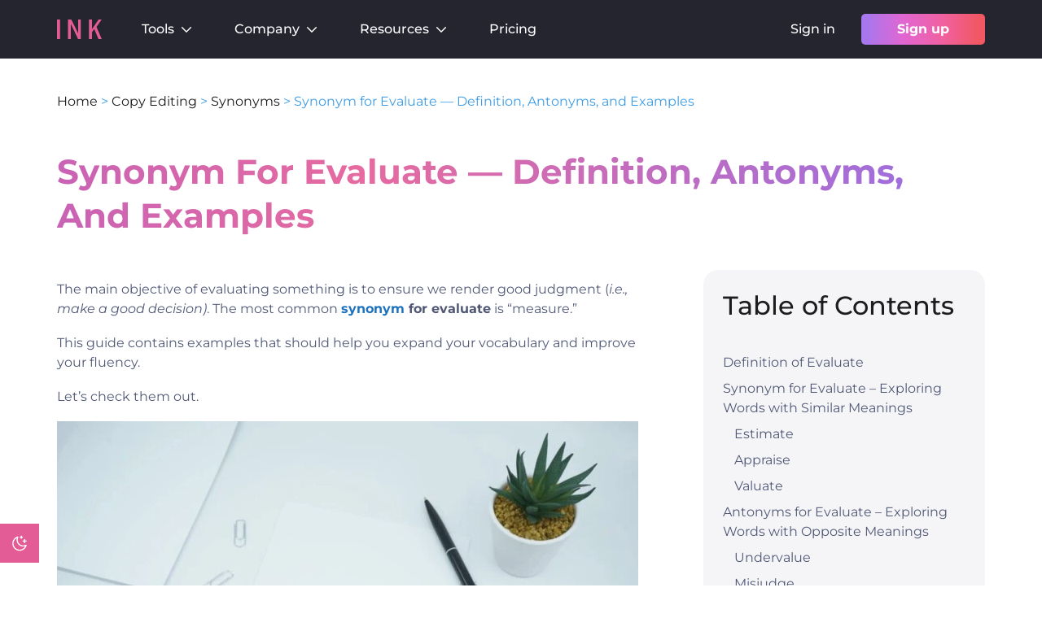

--- FILE ---
content_type: text/html; charset=UTF-8
request_url: https://inkforall.com/copy-editing/synonyms/synonym-for-evaluate/
body_size: 39029
content:
<!DOCTYPE html><html lang="en-US" prefix="og: https://ogp.me/ns#"><head><meta charset="UTF-8"><meta name="viewport" content="width=device-width, initial-scale=1.0">
 <script defer>(function(w,d,s,l,i){w[l]=w[l]||[];w[l].push({'gtm.start':
new Date().getTime(),event:'gtm.js'});var f=d.getElementsByTagName(s)[0],
j=d.createElement(s),dl=l!='dataLayer'?'&l='+l:'';j.async=true;j.src=
'https://www.googletagmanager.com/gtm.js?id='+i+dl;f.parentNode.insertBefore(j,f);
})(window,document,'script','dataLayer','GTM-NVVCL82');</script> <link rel="preload" href="https://inkforall.com/wp-content/themes/generatepress_child/fonts/montserrat-v24-latin-regular.woff2" as="font" type="font/woff2" crossorigin="anonymous"><link rel="preload" href="https://inkforall.com/wp-content/themes/generatepress_child/fonts/montserrat-v24-latin-500.woff2" as="font" type="font/woff2" crossorigin="anonymous"><link rel="preload" href="https://inkforall.com/wp-content/themes/generatepress_child/fonts/montserrat-v24-latin-600.woff2" as="font" type="font/woff2" crossorigin="anonymous"><link rel="preload" href="https://inkforall.com/wp-content/themes/generatepress_child/fonts/montserrat-v24-latin-700.woff2" as="font" type="font/woff2" crossorigin="anonymous"><link rel="preload" href="https://inkforall.com/wp-content/themes/generatepress_child/fonts/montserrat-v24-latin-italic.woff2" as="font" type="font/woff2" crossorigin="anonymous"><link rel="preload" href="https://inkforall.com/wp-content/themes/generatepress_child/css/fonts.css" as="style"><meta name="viewport" content="width=device-width, initial-scale=1"><title>Synonym for Evaluate — Definition, Antonyms, and Examples - INK</title><meta name="description" content="The main objective of evaluating something is to ensure we render good judgment (i.e., make a good decision). The most common&nbsp;synonym for"/><meta name="robots" content="follow, index, max-snippet:-1, max-video-preview:-1, max-image-preview:large"/><link rel="canonical" href="https://inkforall.com/copy-editing/synonyms/synonym-for-evaluate/" /><meta property="og:locale" content="en_US" /><meta property="og:type" content="article" /><meta property="og:title" content="Synonym for Evaluate — Definition, Antonyms, and Examples - INK" /><meta property="og:description" content="The main objective of evaluating something is to ensure we render good judgment (i.e., make a good decision). The most common&nbsp;synonym for" /><meta property="og:url" content="https://inkforall.com/copy-editing/synonyms/synonym-for-evaluate/" /><meta property="og:site_name" content="INK" /><meta property="article:section" content="Synonyms" /><meta property="og:updated_time" content="2023-04-07T10:53:21+00:00" /><meta property="og:image" content="https://inkforall.com/wp-content/uploads/2022/12/628220bf-bb2a-4ef8-5d75-770980e6d8cd.jpg" /><meta property="og:image:secure_url" content="https://inkforall.com/wp-content/uploads/2022/12/628220bf-bb2a-4ef8-5d75-770980e6d8cd.jpg" /><meta property="og:image:width" content="970" /><meta property="og:image:height" content="646" /><meta property="og:image:alt" content="Synonym for Evaluate — Definition, Antonyms, and Examples" /><meta property="og:image:type" content="image/jpeg" /><meta property="article:published_time" content="2022-06-28T22:20:29+00:00" /><meta property="article:modified_time" content="2023-04-07T10:53:21+00:00" /><meta name="twitter:card" content="summary_large_image" /><meta name="twitter:title" content="Synonym for Evaluate — Definition, Antonyms, and Examples - INK" /><meta name="twitter:description" content="The main objective of evaluating something is to ensure we render good judgment (i.e., make a good decision). The most common&nbsp;synonym for" /><meta name="twitter:image" content="https://inkforall.com/wp-content/uploads/2022/12/628220bf-bb2a-4ef8-5d75-770980e6d8cd.jpg" /><meta name="twitter:label1" content="Written by" /><meta name="twitter:data1" content="Pam Weber" /><meta name="twitter:label2" content="Time to read" /><meta name="twitter:data2" content="3 minutes" /> <script type="application/ld+json" class="rank-math-schema">{"@context":"https://schema.org","@graph":[{"@type":"Organization","@id":"https://inkforall.com/#organization","name":"INK For All","url":"https://inkforall.com","logo":{"@type":"ImageObject","@id":"https://inkforall.com/#logo","url":"https://inkforall.com/wp-content/uploads/2022/10/ink-logo-updated.svg","contentUrl":"https://inkforall.com/wp-content/uploads/2022/10/ink-logo-updated.svg","caption":"INK","inLanguage":"en-US"}},{"@type":"WebSite","@id":"https://inkforall.com/#website","url":"https://inkforall.com","name":"INK","publisher":{"@id":"https://inkforall.com/#organization"},"inLanguage":"en-US"},{"@type":"ImageObject","@id":"https://inkforall.com/wp-content/uploads/2022/12/628220bf-bb2a-4ef8-5d75-770980e6d8cd.jpg","url":"https://inkforall.com/wp-content/uploads/2022/12/628220bf-bb2a-4ef8-5d75-770980e6d8cd.jpg","width":"970","height":"646","caption":"Synonym for Evaluate \u2014 Definition, Antonyms, and Examples","inLanguage":"en-US"},{"@type":"BreadcrumbList","@id":"https://inkforall.com/copy-editing/synonyms/synonym-for-evaluate/#breadcrumb","itemListElement":[{"@type":"ListItem","position":"1","item":{"@id":"https://inkforall.com","name":"Home"}},{"@type":"ListItem","position":"2","item":{"@id":"https://inkforall.com/copy-editing/","name":"Copy Editing"}},{"@type":"ListItem","position":"3","item":{"@id":"https://inkforall.com/copy-editing/synonyms/","name":"Synonyms"}},{"@type":"ListItem","position":"4","item":{"@id":"https://inkforall.com/copy-editing/synonyms/synonym-for-evaluate/","name":"Synonym for Evaluate \u2014 Definition, Antonyms, and Examples"}}]},{"@type":"WebPage","@id":"https://inkforall.com/copy-editing/synonyms/synonym-for-evaluate/#webpage","url":"https://inkforall.com/copy-editing/synonyms/synonym-for-evaluate/","name":"Synonym for Evaluate \u2014 Definition, Antonyms, and Examples - INK","datePublished":"2022-06-28T22:20:29+00:00","dateModified":"2023-04-07T10:53:21+00:00","isPartOf":{"@id":"https://inkforall.com/#website"},"primaryImageOfPage":{"@id":"https://inkforall.com/wp-content/uploads/2022/12/628220bf-bb2a-4ef8-5d75-770980e6d8cd.jpg"},"inLanguage":"en-US","breadcrumb":{"@id":"https://inkforall.com/copy-editing/synonyms/synonym-for-evaluate/#breadcrumb"}},{"@type":"Person","@id":"https://inkforall.com/author/pam/","name":"Pam Weber","description":"Pam is an expert grammarian with years of experience teaching English, writing and ESL Grammar courses at the university level. She is enamored with all things language and fascinated with how we use words to shape our world.","url":"https://inkforall.com/author/pam/","image":{"@type":"ImageObject","@id":"https://inkforall.com/wp-content/uploads/2022/09/INK-Profile-Badge-Pamela-Weber-150x150.png","url":"https://inkforall.com/wp-content/uploads/2022/09/INK-Profile-Badge-Pamela-Weber-150x150.png","caption":"Pam Weber","inLanguage":"en-US"},"worksFor":{"@id":"https://inkforall.com/#organization"}},{"@type":"BlogPosting","headline":"Synonym for Evaluate \u2014 Definition, Antonyms, and Examples - INK","datePublished":"2022-06-28T22:20:29+00:00","dateModified":"2023-04-07T10:53:21+00:00","articleSection":"Synonyms","author":{"@id":"https://inkforall.com/author/pam/","name":"Pam Weber"},"publisher":{"@id":"https://inkforall.com/#organization"},"description":"The main objective of evaluating something is to ensure we render good judgment (i.e., make a good decision). The most common&nbsp;synonym for","name":"Synonym for Evaluate \u2014 Definition, Antonyms, and Examples - INK","@id":"https://inkforall.com/copy-editing/synonyms/synonym-for-evaluate/#richSnippet","isPartOf":{"@id":"https://inkforall.com/copy-editing/synonyms/synonym-for-evaluate/#webpage"},"image":{"@id":"https://inkforall.com/wp-content/uploads/2022/12/628220bf-bb2a-4ef8-5d75-770980e6d8cd.jpg"},"inLanguage":"en-US","mainEntityOfPage":{"@id":"https://inkforall.com/copy-editing/synonyms/synonym-for-evaluate/#webpage"}}]}</script> <link rel='dns-prefetch' href='//assets-cdn.ink.seo.app' /><link rel='dns-prefetch' href='//js-na1.hs-scripts.com' /><link rel='dns-prefetch' href='//storage-hub.inkforall.com' /><link rel="alternate" type="application/rss+xml" title="INK &raquo; Feed" href="https://inkforall.com/feed/" /><link rel="alternate" title="oEmbed (JSON)" type="application/json+oembed" href="https://inkforall.com/wp-json/oembed/1.0/embed?url=https%3A%2F%2Finkforall.com%2Fcopy-editing%2Fsynonyms%2Fsynonym-for-evaluate%2F" /><link rel="alternate" title="oEmbed (XML)" type="text/xml+oembed" href="https://inkforall.com/wp-json/oembed/1.0/embed?url=https%3A%2F%2Finkforall.com%2Fcopy-editing%2Fsynonyms%2Fsynonym-for-evaluate%2F&#038;format=xml" /><style id='wp-img-auto-sizes-contain-inline-css'>img:is([sizes=auto i],[sizes^="auto," i]){contain-intrinsic-size:3000px 1500px}</style><link data-optimized="1" rel='stylesheet' id='ink-dark-mode-css' href='https://inkforall.com/wp-content/litespeed/css/317613521f55fa2402f00cc5319c2e88.css?ver=c2e88' media='all' /><link data-optimized="1" rel='stylesheet' id='wp-block-library-css' href='https://inkforall.com/wp-content/litespeed/css/f8e839803db02b1d60b0b8a6613939ad.css?ver=939ad' media='all' /><style id='wp-block-heading-inline-css'>h1:where(.wp-block-heading).has-background,h2:where(.wp-block-heading).has-background,h3:where(.wp-block-heading).has-background,h4:where(.wp-block-heading).has-background,h5:where(.wp-block-heading).has-background,h6:where(.wp-block-heading).has-background{padding:1.25em 2.375em}h1.has-text-align-left[style*=writing-mode]:where([style*=vertical-lr]),h1.has-text-align-right[style*=writing-mode]:where([style*=vertical-rl]),h2.has-text-align-left[style*=writing-mode]:where([style*=vertical-lr]),h2.has-text-align-right[style*=writing-mode]:where([style*=vertical-rl]),h3.has-text-align-left[style*=writing-mode]:where([style*=vertical-lr]),h3.has-text-align-right[style*=writing-mode]:where([style*=vertical-rl]),h4.has-text-align-left[style*=writing-mode]:where([style*=vertical-lr]),h4.has-text-align-right[style*=writing-mode]:where([style*=vertical-rl]),h5.has-text-align-left[style*=writing-mode]:where([style*=vertical-lr]),h5.has-text-align-right[style*=writing-mode]:where([style*=vertical-rl]),h6.has-text-align-left[style*=writing-mode]:where([style*=vertical-lr]),h6.has-text-align-right[style*=writing-mode]:where([style*=vertical-rl]){rotate:180deg}</style><style id='wp-block-image-inline-css'>.wp-block-image>a,.wp-block-image>figure>a{display:inline-block}.wp-block-image img{box-sizing:border-box;height:auto;max-width:100%;vertical-align:bottom}@media not (prefers-reduced-motion){.wp-block-image img.hide{visibility:hidden}.wp-block-image img.show{animation:show-content-image .4s}}.wp-block-image[style*=border-radius] img,.wp-block-image[style*=border-radius]>a{border-radius:inherit}.wp-block-image.has-custom-border img{box-sizing:border-box}.wp-block-image.aligncenter{text-align:center}.wp-block-image.alignfull>a,.wp-block-image.alignwide>a{width:100%}.wp-block-image.alignfull img,.wp-block-image.alignwide img{height:auto;width:100%}.wp-block-image .aligncenter,.wp-block-image .alignleft,.wp-block-image .alignright,.wp-block-image.aligncenter,.wp-block-image.alignleft,.wp-block-image.alignright{display:table}.wp-block-image .aligncenter>figcaption,.wp-block-image .alignleft>figcaption,.wp-block-image .alignright>figcaption,.wp-block-image.aligncenter>figcaption,.wp-block-image.alignleft>figcaption,.wp-block-image.alignright>figcaption{caption-side:bottom;display:table-caption}.wp-block-image .alignleft{float:left;margin:.5em 1em .5em 0}.wp-block-image .alignright{float:right;margin:.5em 0 .5em 1em}.wp-block-image .aligncenter{margin-left:auto;margin-right:auto}.wp-block-image :where(figcaption){margin-bottom:1em;margin-top:.5em}.wp-block-image.is-style-circle-mask img{border-radius:9999px}@supports ((-webkit-mask-image:none) or (mask-image:none)) or (-webkit-mask-image:none){.wp-block-image.is-style-circle-mask img{border-radius:0;-webkit-mask-image:url('data:image/svg+xml;utf8,<svg viewBox="0 0 100 100" xmlns="http://www.w3.org/2000/svg"><circle cx="50" cy="50" r="50"/></svg>');mask-image:url('data:image/svg+xml;utf8,<svg viewBox="0 0 100 100" xmlns="http://www.w3.org/2000/svg"><circle cx="50" cy="50" r="50"/></svg>');mask-mode:alpha;-webkit-mask-position:center;mask-position:center;-webkit-mask-repeat:no-repeat;mask-repeat:no-repeat;-webkit-mask-size:contain;mask-size:contain}}:root :where(.wp-block-image.is-style-rounded img,.wp-block-image .is-style-rounded img){border-radius:9999px}.wp-block-image figure{margin:0}.wp-lightbox-container{display:flex;flex-direction:column;position:relative}.wp-lightbox-container img{cursor:zoom-in}.wp-lightbox-container img:hover+button{opacity:1}.wp-lightbox-container button{align-items:center;backdrop-filter:blur(16px) saturate(180%);background-color:#5a5a5a40;border:none;border-radius:4px;cursor:zoom-in;display:flex;height:20px;justify-content:center;opacity:0;padding:0;position:absolute;right:16px;text-align:center;top:16px;width:20px;z-index:100}@media not (prefers-reduced-motion){.wp-lightbox-container button{transition:opacity .2s ease}}.wp-lightbox-container button:focus-visible{outline:3px auto #5a5a5a40;outline:3px auto -webkit-focus-ring-color;outline-offset:3px}.wp-lightbox-container button:hover{cursor:pointer;opacity:1}.wp-lightbox-container button:focus{opacity:1}.wp-lightbox-container button:focus,.wp-lightbox-container button:hover,.wp-lightbox-container button:not(:hover):not(:active):not(.has-background){background-color:#5a5a5a40;border:none}.wp-lightbox-overlay{box-sizing:border-box;cursor:zoom-out;height:100vh;left:0;overflow:hidden;position:fixed;top:0;visibility:hidden;width:100%;z-index:100000}.wp-lightbox-overlay .close-button{align-items:center;cursor:pointer;display:flex;justify-content:center;min-height:40px;min-width:40px;padding:0;position:absolute;right:calc(env(safe-area-inset-right) + 16px);top:calc(env(safe-area-inset-top) + 16px);z-index:5000000}.wp-lightbox-overlay .close-button:focus,.wp-lightbox-overlay .close-button:hover,.wp-lightbox-overlay .close-button:not(:hover):not(:active):not(.has-background){background:none;border:none}.wp-lightbox-overlay .lightbox-image-container{height:var(--wp--lightbox-container-height);left:50%;overflow:hidden;position:absolute;top:50%;transform:translate(-50%,-50%);transform-origin:top left;width:var(--wp--lightbox-container-width);z-index:9999999999}.wp-lightbox-overlay .wp-block-image{align-items:center;box-sizing:border-box;display:flex;height:100%;justify-content:center;margin:0;position:relative;transform-origin:0 0;width:100%;z-index:3000000}.wp-lightbox-overlay .wp-block-image img{height:var(--wp--lightbox-image-height);min-height:var(--wp--lightbox-image-height);min-width:var(--wp--lightbox-image-width);width:var(--wp--lightbox-image-width)}.wp-lightbox-overlay .wp-block-image figcaption{display:none}.wp-lightbox-overlay button{background:none;border:none}.wp-lightbox-overlay .scrim{background-color:#fff;height:100%;opacity:.9;position:absolute;width:100%;z-index:2000000}.wp-lightbox-overlay.active{visibility:visible}@media not (prefers-reduced-motion){.wp-lightbox-overlay.active{animation:turn-on-visibility .25s both}.wp-lightbox-overlay.active img{animation:turn-on-visibility .35s both}.wp-lightbox-overlay.show-closing-animation:not(.active){animation:turn-off-visibility .35s both}.wp-lightbox-overlay.show-closing-animation:not(.active) img{animation:turn-off-visibility .25s both}.wp-lightbox-overlay.zoom.active{animation:none;opacity:1;visibility:visible}.wp-lightbox-overlay.zoom.active .lightbox-image-container{animation:lightbox-zoom-in .4s}.wp-lightbox-overlay.zoom.active .lightbox-image-container img{animation:none}.wp-lightbox-overlay.zoom.active .scrim{animation:turn-on-visibility .4s forwards}.wp-lightbox-overlay.zoom.show-closing-animation:not(.active){animation:none}.wp-lightbox-overlay.zoom.show-closing-animation:not(.active) .lightbox-image-container{animation:lightbox-zoom-out .4s}.wp-lightbox-overlay.zoom.show-closing-animation:not(.active) .lightbox-image-container img{animation:none}.wp-lightbox-overlay.zoom.show-closing-animation:not(.active) .scrim{animation:turn-off-visibility .4s forwards}}@keyframes show-content-image{0%{visibility:hidden}99%{visibility:hidden}to{visibility:visible}}@keyframes turn-on-visibility{0%{opacity:0}to{opacity:1}}@keyframes turn-off-visibility{0%{opacity:1;visibility:visible}99%{opacity:0;visibility:visible}to{opacity:0;visibility:hidden}}@keyframes lightbox-zoom-in{0%{transform:translate(calc((-100vw + var(--wp--lightbox-scrollbar-width))/2 + var(--wp--lightbox-initial-left-position)),calc(-50vh + var(--wp--lightbox-initial-top-position))) scale(var(--wp--lightbox-scale))}to{transform:translate(-50%,-50%) scale(1)}}@keyframes lightbox-zoom-out{0%{transform:translate(-50%,-50%) scale(1);visibility:visible}99%{visibility:visible}to{transform:translate(calc((-100vw + var(--wp--lightbox-scrollbar-width))/2 + var(--wp--lightbox-initial-left-position)),calc(-50vh + var(--wp--lightbox-initial-top-position))) scale(var(--wp--lightbox-scale));visibility:hidden}}
/*# sourceURL=https://inkforall.com/wp-includes/blocks/image/style.min.css */</style><style id='wp-block-image-theme-inline-css'>:root :where(.wp-block-image figcaption){color:#555;font-size:13px;text-align:center}.is-dark-theme :root :where(.wp-block-image figcaption){color:#ffffffa6}.wp-block-image{margin:0 0 1em}</style><style id='wp-block-list-inline-css'>ol,ul{box-sizing:border-box}:root :where(.wp-block-list.has-background){padding:1.25em 2.375em}</style><style id='wp-block-paragraph-inline-css'>.is-small-text{font-size:.875em}.is-regular-text{font-size:1em}.is-large-text{font-size:2.25em}.is-larger-text{font-size:3em}.has-drop-cap:not(:focus):first-letter{float:left;font-size:8.4em;font-style:normal;font-weight:100;line-height:.68;margin:.05em .1em 0 0;text-transform:uppercase}body.rtl .has-drop-cap:not(:focus):first-letter{float:none;margin-left:.1em}p.has-drop-cap.has-background{overflow:hidden}:root :where(p.has-background){padding:1.25em 2.375em}:where(p.has-text-color:not(.has-link-color)) a{color:inherit}p.has-text-align-left[style*="writing-mode:vertical-lr"],p.has-text-align-right[style*="writing-mode:vertical-rl"]{rotate:180deg}</style><style id='global-styles-inline-css'>:root{--wp--preset--aspect-ratio--square:1;--wp--preset--aspect-ratio--4-3:4/3;--wp--preset--aspect-ratio--3-4:3/4;--wp--preset--aspect-ratio--3-2:3/2;--wp--preset--aspect-ratio--2-3:2/3;--wp--preset--aspect-ratio--16-9:16/9;--wp--preset--aspect-ratio--9-16:9/16;--wp--preset--color--black:#000000;--wp--preset--color--cyan-bluish-gray:#abb8c3;--wp--preset--color--white:#ffffff;--wp--preset--color--pale-pink:#f78da7;--wp--preset--color--vivid-red:#cf2e2e;--wp--preset--color--luminous-vivid-orange:#ff6900;--wp--preset--color--luminous-vivid-amber:#fcb900;--wp--preset--color--light-green-cyan:#7bdcb5;--wp--preset--color--vivid-green-cyan:#00d084;--wp--preset--color--pale-cyan-blue:#8ed1fc;--wp--preset--color--vivid-cyan-blue:#0693e3;--wp--preset--color--vivid-purple:#9b51e0;--wp--preset--color--ink-text:var(--ink-text);--wp--preset--color--ink-black-text:var(--ink-black-text);--wp--preset--color--ink-button:var(--ink-button);--wp--preset--color--global-color-10-ink-button-hover:var(--global-color-10-ink-button-hover);--wp--preset--color--contrast:var(--contrast);--wp--preset--color--contrast-2:var(--contrast-2);--wp--preset--color--contrast-3:var(--contrast-3);--wp--preset--color--base:var(--base);--wp--preset--color--base-2:var(--base-2);--wp--preset--color--base-3:var(--base-3);--wp--preset--color--accent:var(--accent);--wp--preset--color--ink-dark-bg:var(--ink-dark-bg);--wp--preset--color--ink-link-hover:var(--ink-link-hover);--wp--preset--color--ink-dark-text:var(--ink-dark-text);--wp--preset--gradient--vivid-cyan-blue-to-vivid-purple:linear-gradient(135deg,rgb(6,147,227) 0%,rgb(155,81,224) 100%);--wp--preset--gradient--light-green-cyan-to-vivid-green-cyan:linear-gradient(135deg,rgb(122,220,180) 0%,rgb(0,208,130) 100%);--wp--preset--gradient--luminous-vivid-amber-to-luminous-vivid-orange:linear-gradient(135deg,rgb(252,185,0) 0%,rgb(255,105,0) 100%);--wp--preset--gradient--luminous-vivid-orange-to-vivid-red:linear-gradient(135deg,rgb(255,105,0) 0%,rgb(207,46,46) 100%);--wp--preset--gradient--very-light-gray-to-cyan-bluish-gray:linear-gradient(135deg,rgb(238,238,238) 0%,rgb(169,184,195) 100%);--wp--preset--gradient--cool-to-warm-spectrum:linear-gradient(135deg,rgb(74,234,220) 0%,rgb(151,120,209) 20%,rgb(207,42,186) 40%,rgb(238,44,130) 60%,rgb(251,105,98) 80%,rgb(254,248,76) 100%);--wp--preset--gradient--blush-light-purple:linear-gradient(135deg,rgb(255,206,236) 0%,rgb(152,150,240) 100%);--wp--preset--gradient--blush-bordeaux:linear-gradient(135deg,rgb(254,205,165) 0%,rgb(254,45,45) 50%,rgb(107,0,62) 100%);--wp--preset--gradient--luminous-dusk:linear-gradient(135deg,rgb(255,203,112) 0%,rgb(199,81,192) 50%,rgb(65,88,208) 100%);--wp--preset--gradient--pale-ocean:linear-gradient(135deg,rgb(255,245,203) 0%,rgb(182,227,212) 50%,rgb(51,167,181) 100%);--wp--preset--gradient--electric-grass:linear-gradient(135deg,rgb(202,248,128) 0%,rgb(113,206,126) 100%);--wp--preset--gradient--midnight:linear-gradient(135deg,rgb(2,3,129) 0%,rgb(40,116,252) 100%);--wp--preset--font-size--small:14px;--wp--preset--font-size--medium:20px;--wp--preset--font-size--large:32px;--wp--preset--font-size--x-large:42px;--wp--preset--font-size--regular:16px;--wp--preset--font-size--huge:48px;--wp--preset--spacing--20:0.44rem;--wp--preset--spacing--30:0.67rem;--wp--preset--spacing--40:1rem;--wp--preset--spacing--50:1.5rem;--wp--preset--spacing--60:2.25rem;--wp--preset--spacing--70:3.38rem;--wp--preset--spacing--80:5.06rem;--wp--preset--shadow--natural:6px 6px 9px rgba(0, 0, 0, 0.2);--wp--preset--shadow--deep:12px 12px 50px rgba(0, 0, 0, 0.4);--wp--preset--shadow--sharp:6px 6px 0px rgba(0, 0, 0, 0.2);--wp--preset--shadow--outlined:6px 6px 0px -3px rgb(255, 255, 255), 6px 6px rgb(0, 0, 0);--wp--preset--shadow--crisp:6px 6px 0px rgb(0, 0, 0)}:root :where(.is-layout-flow)>:first-child{margin-block-start:0}:root :where(.is-layout-flow)>:last-child{margin-block-end:0}:root :where(.is-layout-flow)>*{margin-block-start:24px;margin-block-end:0}:root :where(.is-layout-constrained)>:first-child{margin-block-start:0}:root :where(.is-layout-constrained)>:last-child{margin-block-end:0}:root :where(.is-layout-constrained)>*{margin-block-start:24px;margin-block-end:0}:root :where(.is-layout-flex){gap:24px}:root :where(.is-layout-grid){gap:24px}body .is-layout-flex{display:flex}.is-layout-flex{flex-wrap:wrap;align-items:center}.is-layout-flex>:is(*,div){margin:0}body .is-layout-grid{display:grid}.is-layout-grid>:is(*,div){margin:0}.has-black-color{color:var(--wp--preset--color--black)!important}.has-cyan-bluish-gray-color{color:var(--wp--preset--color--cyan-bluish-gray)!important}.has-white-color{color:var(--wp--preset--color--white)!important}.has-pale-pink-color{color:var(--wp--preset--color--pale-pink)!important}.has-vivid-red-color{color:var(--wp--preset--color--vivid-red)!important}.has-luminous-vivid-orange-color{color:var(--wp--preset--color--luminous-vivid-orange)!important}.has-luminous-vivid-amber-color{color:var(--wp--preset--color--luminous-vivid-amber)!important}.has-light-green-cyan-color{color:var(--wp--preset--color--light-green-cyan)!important}.has-vivid-green-cyan-color{color:var(--wp--preset--color--vivid-green-cyan)!important}.has-pale-cyan-blue-color{color:var(--wp--preset--color--pale-cyan-blue)!important}.has-vivid-cyan-blue-color{color:var(--wp--preset--color--vivid-cyan-blue)!important}.has-vivid-purple-color{color:var(--wp--preset--color--vivid-purple)!important}.has-ink-text-color{color:var(--wp--preset--color--ink-text)!important}.has-ink-black-text-color{color:var(--wp--preset--color--ink-black-text)!important}.has-ink-button-color{color:var(--wp--preset--color--ink-button)!important}.has-global-color-10-ink-button-hover-color{color:var(--wp--preset--color--global-color-10-ink-button-hover)!important}.has-contrast-color{color:var(--wp--preset--color--contrast)!important}.has-contrast-2-color{color:var(--wp--preset--color--contrast-2)!important}.has-contrast-3-color{color:var(--wp--preset--color--contrast-3)!important}.has-base-color{color:var(--wp--preset--color--base)!important}.has-base-2-color{color:var(--wp--preset--color--base-2)!important}.has-base-3-color{color:var(--wp--preset--color--base-3)!important}.has-accent-color{color:var(--wp--preset--color--accent)!important}.has-ink-dark-bg-color{color:var(--wp--preset--color--ink-dark-bg)!important}.has-ink-link-hover-color{color:var(--wp--preset--color--ink-link-hover)!important}.has-ink-dark-text-color{color:var(--wp--preset--color--ink-dark-text)!important}.has-black-background-color{background-color:var(--wp--preset--color--black)!important}.has-cyan-bluish-gray-background-color{background-color:var(--wp--preset--color--cyan-bluish-gray)!important}.has-white-background-color{background-color:var(--wp--preset--color--white)!important}.has-pale-pink-background-color{background-color:var(--wp--preset--color--pale-pink)!important}.has-vivid-red-background-color{background-color:var(--wp--preset--color--vivid-red)!important}.has-luminous-vivid-orange-background-color{background-color:var(--wp--preset--color--luminous-vivid-orange)!important}.has-luminous-vivid-amber-background-color{background-color:var(--wp--preset--color--luminous-vivid-amber)!important}.has-light-green-cyan-background-color{background-color:var(--wp--preset--color--light-green-cyan)!important}.has-vivid-green-cyan-background-color{background-color:var(--wp--preset--color--vivid-green-cyan)!important}.has-pale-cyan-blue-background-color{background-color:var(--wp--preset--color--pale-cyan-blue)!important}.has-vivid-cyan-blue-background-color{background-color:var(--wp--preset--color--vivid-cyan-blue)!important}.has-vivid-purple-background-color{background-color:var(--wp--preset--color--vivid-purple)!important}.has-ink-text-background-color{background-color:var(--wp--preset--color--ink-text)!important}.has-ink-black-text-background-color{background-color:var(--wp--preset--color--ink-black-text)!important}.has-ink-button-background-color{background-color:var(--wp--preset--color--ink-button)!important}.has-global-color-10-ink-button-hover-background-color{background-color:var(--wp--preset--color--global-color-10-ink-button-hover)!important}.has-contrast-background-color{background-color:var(--wp--preset--color--contrast)!important}.has-contrast-2-background-color{background-color:var(--wp--preset--color--contrast-2)!important}.has-contrast-3-background-color{background-color:var(--wp--preset--color--contrast-3)!important}.has-base-background-color{background-color:var(--wp--preset--color--base)!important}.has-base-2-background-color{background-color:var(--wp--preset--color--base-2)!important}.has-base-3-background-color{background-color:var(--wp--preset--color--base-3)!important}.has-accent-background-color{background-color:var(--wp--preset--color--accent)!important}.has-ink-dark-bg-background-color{background-color:var(--wp--preset--color--ink-dark-bg)!important}.has-ink-link-hover-background-color{background-color:var(--wp--preset--color--ink-link-hover)!important}.has-ink-dark-text-background-color{background-color:var(--wp--preset--color--ink-dark-text)!important}.has-black-border-color{border-color:var(--wp--preset--color--black)!important}.has-cyan-bluish-gray-border-color{border-color:var(--wp--preset--color--cyan-bluish-gray)!important}.has-white-border-color{border-color:var(--wp--preset--color--white)!important}.has-pale-pink-border-color{border-color:var(--wp--preset--color--pale-pink)!important}.has-vivid-red-border-color{border-color:var(--wp--preset--color--vivid-red)!important}.has-luminous-vivid-orange-border-color{border-color:var(--wp--preset--color--luminous-vivid-orange)!important}.has-luminous-vivid-amber-border-color{border-color:var(--wp--preset--color--luminous-vivid-amber)!important}.has-light-green-cyan-border-color{border-color:var(--wp--preset--color--light-green-cyan)!important}.has-vivid-green-cyan-border-color{border-color:var(--wp--preset--color--vivid-green-cyan)!important}.has-pale-cyan-blue-border-color{border-color:var(--wp--preset--color--pale-cyan-blue)!important}.has-vivid-cyan-blue-border-color{border-color:var(--wp--preset--color--vivid-cyan-blue)!important}.has-vivid-purple-border-color{border-color:var(--wp--preset--color--vivid-purple)!important}.has-ink-text-border-color{border-color:var(--wp--preset--color--ink-text)!important}.has-ink-black-text-border-color{border-color:var(--wp--preset--color--ink-black-text)!important}.has-ink-button-border-color{border-color:var(--wp--preset--color--ink-button)!important}.has-global-color-10-ink-button-hover-border-color{border-color:var(--wp--preset--color--global-color-10-ink-button-hover)!important}.has-contrast-border-color{border-color:var(--wp--preset--color--contrast)!important}.has-contrast-2-border-color{border-color:var(--wp--preset--color--contrast-2)!important}.has-contrast-3-border-color{border-color:var(--wp--preset--color--contrast-3)!important}.has-base-border-color{border-color:var(--wp--preset--color--base)!important}.has-base-2-border-color{border-color:var(--wp--preset--color--base-2)!important}.has-base-3-border-color{border-color:var(--wp--preset--color--base-3)!important}.has-accent-border-color{border-color:var(--wp--preset--color--accent)!important}.has-ink-dark-bg-border-color{border-color:var(--wp--preset--color--ink-dark-bg)!important}.has-ink-link-hover-border-color{border-color:var(--wp--preset--color--ink-link-hover)!important}.has-ink-dark-text-border-color{border-color:var(--wp--preset--color--ink-dark-text)!important}.has-vivid-cyan-blue-to-vivid-purple-gradient-background{background:var(--wp--preset--gradient--vivid-cyan-blue-to-vivid-purple)!important}.has-light-green-cyan-to-vivid-green-cyan-gradient-background{background:var(--wp--preset--gradient--light-green-cyan-to-vivid-green-cyan)!important}.has-luminous-vivid-amber-to-luminous-vivid-orange-gradient-background{background:var(--wp--preset--gradient--luminous-vivid-amber-to-luminous-vivid-orange)!important}.has-luminous-vivid-orange-to-vivid-red-gradient-background{background:var(--wp--preset--gradient--luminous-vivid-orange-to-vivid-red)!important}.has-very-light-gray-to-cyan-bluish-gray-gradient-background{background:var(--wp--preset--gradient--very-light-gray-to-cyan-bluish-gray)!important}.has-cool-to-warm-spectrum-gradient-background{background:var(--wp--preset--gradient--cool-to-warm-spectrum)!important}.has-blush-light-purple-gradient-background{background:var(--wp--preset--gradient--blush-light-purple)!important}.has-blush-bordeaux-gradient-background{background:var(--wp--preset--gradient--blush-bordeaux)!important}.has-luminous-dusk-gradient-background{background:var(--wp--preset--gradient--luminous-dusk)!important}.has-pale-ocean-gradient-background{background:var(--wp--preset--gradient--pale-ocean)!important}.has-electric-grass-gradient-background{background:var(--wp--preset--gradient--electric-grass)!important}.has-midnight-gradient-background{background:var(--wp--preset--gradient--midnight)!important}.has-small-font-size{font-size:var(--wp--preset--font-size--small)!important}.has-medium-font-size{font-size:var(--wp--preset--font-size--medium)!important}.has-large-font-size{font-size:var(--wp--preset--font-size--large)!important}.has-x-large-font-size{font-size:var(--wp--preset--font-size--x-large)!important}.has-regular-font-size{font-size:var(--wp--preset--font-size--regular)!important}.has-huge-font-size{font-size:var(--wp--preset--font-size--huge)!important}</style><link rel='stylesheet' id='ink-fonts-css' href='https://inkforall.com/wp-content/themes/generatepress_child/css/fonts.css' media='all' /><link data-optimized="1" rel='stylesheet' id='ink-bootstrap-css' href='https://inkforall.com/wp-content/litespeed/css/75e43c3a913596169834cad1f809a9f8.css?ver=9a9f8' media='all' /><link data-optimized="1" rel='stylesheet' id='generate-style-css' href='https://inkforall.com/wp-content/litespeed/css/0e079fec315fc0d147ef995480049d4a.css?ver=49d4a' media='all' /><style id='generate-style-inline-css'>.is-right-sidebar{width:30%}.is-left-sidebar{width:30%}.site-content .content-area{width:70%}@media (max-width:768px){.main-navigation .menu-toggle,.sidebar-nav-mobile:not(#sticky-placeholder){display:block}.main-navigation ul,.gen-sidebar-nav,.main-navigation:not(.slideout-navigation):not(.toggled) .main-nav>ul,.has-inline-mobile-toggle #site-navigation .inside-navigation>*:not(.navigation-search):not(.main-nav){display:none}.nav-align-right .inside-navigation,.nav-align-center .inside-navigation{justify-content:space-between}.has-inline-mobile-toggle .mobile-menu-control-wrapper{display:flex;flex-wrap:wrap}.has-inline-mobile-toggle .inside-header{flex-direction:row;text-align:left;flex-wrap:wrap}.has-inline-mobile-toggle .header-widget,.has-inline-mobile-toggle #site-navigation{flex-basis:100%}.nav-float-left .has-inline-mobile-toggle #site-navigation{order:10}}</style><link data-optimized="1" rel='stylesheet' id='ink-main-css' href='https://inkforall.com/wp-content/litespeed/css/60170c5884055ee6b0c222861f1d7739.css?ver=d7739' media='all' /><link data-optimized="1" rel='stylesheet' id='ink-header-css' href='https://inkforall.com/wp-content/litespeed/css/3702ffd6e75bbaaa5c724276e54366e5.css?ver=366e5' media='all' /><link data-optimized="1" rel='stylesheet' id='ink-footer-css' href='https://inkforall.com/wp-content/litespeed/css/0794b481cbf5faeb2266212db2cffaa7.css?ver=ffaa7' media='all' /><link data-optimized="1" rel='stylesheet' id='ink-single-post-css' href='https://inkforall.com/wp-content/litespeed/css/02697705f6e64008047f9ec5f3aea23d.css?ver=ea23d' media='all' /><link data-optimized="1" rel='stylesheet' id='generatepress-dynamic-css' href='https://inkforall.com/wp-content/litespeed/css/032b7c5a09cc719197f254cb5baf6853.css?ver=f6853' media='all' /><style id='generateblocks-inline-css'>:root{--gb-container-width:1120px}.gb-container .wp-block-image img{vertical-align:middle}.gb-grid-wrapper .wp-block-image{margin-bottom:0}.gb-highlight{background:none}.gb-shape{line-height:0}.gb-container-link{position:absolute;top:0;right:0;bottom:0;left:0;z-index:99}</style> <script defer src="https://inkforall.com/wp-content/themes/generatepress_child/js/dark-mode.min.js" id="ink-dark-mode-js"></script> <script type="litespeed/javascript" data-src="https://assets-cdn.ink.seo.app/das/index.min.js" id="ink-seo-app-js"></script> <link rel="https://api.w.org/" href="https://inkforall.com/wp-json/" /><link rel="alternate" title="JSON" type="application/json" href="https://inkforall.com/wp-json/wp/v2/posts/29509" /><link rel='shortlink' href='https://inkforall.com/?p=29509' /><link rel="icon" href="https://inkforall.com/wp-content/uploads/2022/10/inklogoinverted.svg" sizes="32x32" /><link rel="icon" href="https://inkforall.com/wp-content/uploads/2022/10/inklogoinverted.svg" sizes="192x192" /><link rel="apple-touch-icon" href="https://inkforall.com/wp-content/uploads/2022/10/inklogoinverted.svg" /><meta name="msapplication-TileImage" content="https://inkforall.com/wp-content/uploads/2022/10/inklogoinverted.svg" /><link data-optimized="1" rel='stylesheet' id='lwptoc-main-css' href='https://inkforall.com/wp-content/litespeed/css/7cef35460377164a1a6066f432a1c91b.css?ver=1c91b' media='all' /></head><body class="wp-singular post-template-default single single-post postid-29509 single-format-standard wp-custom-logo wp-embed-responsive wp-theme-generatepress wp-child-theme-generatepress_child right-sidebar nav-float-right separate-containers header-aligned-left dropdown-hover featured-image-active" itemtype="https://schema.org/Blog" itemscope><div id="dark-mode-switch" class="dark-mode-switch-wrapper"><div class="dark-mode-switch-btn">
<svg class="moon" width="24" height="24" viewBox="0 0 24 24" fill="none" xmlns="http://www.w3.org/2000/svg">
<path d="M14.000 2.677 C 13.614 2.755,13.520 2.913,13.520 3.485 L 13.520 3.910 13.086 3.928 C 12.421 3.955,12.240 4.107,12.240 4.640 C 12.240 5.170,12.410 5.313,13.078 5.349 L 13.520 5.372 13.520 5.776 C 13.520 6.428,13.667 6.600,14.220 6.600 C 14.736 6.600,14.886 6.421,14.912 5.776 L 14.929 5.372 15.347 5.348 C 15.821 5.321,15.968 5.261,16.097 5.041 C 16.207 4.851,16.207 4.429,16.097 4.239 C 15.965 4.014,15.807 3.949,15.335 3.928 L 14.920 3.910 14.920 3.585 C 14.919 2.940,14.777 2.723,14.320 2.669 C 14.221 2.658,14.077 2.661,14.000 2.677 M9.340 3.815 C 6.095 4.891,3.790 7.613,3.252 11.004 C 3.141 11.706,3.152 13.164,3.274 13.852 C 3.836 17.021,5.893 19.546,8.881 20.734 C 10.415 21.345,12.268 21.498,13.960 21.155 C 17.100 20.519,19.693 18.196,20.682 15.136 C 20.854 14.604,20.836 14.348,20.607 14.106 C 20.320 13.803,20.031 13.791,19.462 14.060 C 18.075 14.716,16.607 14.890,15.098 14.578 C 14.157 14.384,13.118 13.898,12.380 13.307 C 12.076 13.062,11.500 12.493,11.242 12.180 C 10.566 11.360,10.088 10.310,9.871 9.170 C 9.742 8.488,9.743 7.285,9.874 6.680 C 9.991 6.138,10.187 5.552,10.416 5.063 C 10.631 4.602,10.661 4.468,10.602 4.248 C 10.517 3.932,10.197 3.681,9.880 3.682 C 9.803 3.682,9.560 3.742,9.340 3.815 M8.661 5.710 C 8.606 5.848,8.445 6.667,8.397 7.056 C 8.331 7.594,8.372 8.842,8.475 9.400 C 9.098 12.788,11.709 15.403,15.080 16.017 C 16.149 16.211,17.596 16.156,18.583 15.882 C 18.763 15.832,18.840 15.825,18.840 15.857 C 18.840 15.928,18.453 16.544,18.184 16.900 C 17.893 17.286,17.282 17.924,16.922 18.218 C 15.783 19.148,14.451 19.713,12.997 19.882 C 12.402 19.951,11.297 19.912,10.740 19.801 C 8.907 19.437,7.266 18.423,6.142 16.959 C 4.768 15.171,4.265 12.931,4.739 10.720 C 5.165 8.733,6.467 6.938,8.277 5.844 C 8.640 5.624,8.704 5.602,8.661 5.710 M17.899 6.917 C 17.610 7.065,17.582 7.157,17.567 7.990 L 17.554 8.720 16.867 8.721 C 16.062 8.722,15.904 8.765,15.784 9.016 C 15.689 9.217,15.691 9.643,15.787 9.808 C 15.947 10.081,16.007 10.099,16.823 10.113 L 17.560 10.126 17.560 10.773 C 17.560 11.487,17.588 11.641,17.744 11.804 C 17.936 12.004,18.390 12.050,18.684 11.898 C 18.915 11.778,18.938 11.695,18.960 10.882 L 18.980 10.140 19.700 10.120 C 20.480 10.098,20.584 10.073,20.736 9.868 C 20.853 9.710,20.874 9.236,20.772 9.043 C 20.625 8.762,20.560 8.742,19.727 8.720 L 18.980 8.700 18.960 7.958 C 18.943 7.339,18.928 7.198,18.869 7.109 C 18.756 6.936,18.619 6.870,18.329 6.852 C 18.113 6.838,18.028 6.851,17.899 6.917 " stroke="none" fill-rule="evenodd" fill="currentColor"></path>
</svg></div><div class="light-mode-switch-btn">
<svg class="sun" width="24" height="24" viewBox="0 0 24 24" fill="none" xmlns="http://www.w3.org/2000/svg">
<path d="M11.777 2.681 C 11.627 2.727,11.368 2.979,11.329 3.118 C 11.313 3.174,11.300 3.599,11.300 4.063 C 11.300 4.895,11.301 4.908,11.399 5.051 C 11.692 5.478,12.308 5.478,12.601 5.051 C 12.699 4.907,12.700 4.898,12.700 4.023 C 12.700 3.171,12.697 3.135,12.608 2.992 C 12.442 2.725,12.078 2.588,11.777 2.681 M5.820 5.181 C 5.798 5.188,5.731 5.204,5.671 5.217 C 5.404 5.276,5.188 5.594,5.193 5.922 C 5.196 6.158,5.294 6.303,5.795 6.815 C 6.368 7.401,6.541 7.520,6.818 7.519 C 7.387 7.517,7.714 6.916,7.405 6.438 C 7.263 6.218,6.384 5.352,6.220 5.271 C 6.093 5.208,5.887 5.162,5.820 5.181 M17.974 5.199 C 17.905 5.215,17.788 5.266,17.714 5.311 C 17.497 5.446,16.608 6.371,16.541 6.531 C 16.290 7.133,16.867 7.710,17.469 7.459 C 17.629 7.392,18.554 6.503,18.687 6.288 C 18.814 6.084,18.841 5.899,18.778 5.684 C 18.675 5.338,18.315 5.121,17.974 5.199 M11.560 7.282 C 9.468 7.471,7.729 9.064,7.337 11.149 C 7.251 11.607,7.251 12.393,7.337 12.851 C 7.695 14.755,9.148 16.235,11.060 16.645 C 11.533 16.747,12.364 16.755,12.851 16.663 C 14.755 16.304,16.233 14.853,16.646 12.940 C 16.753 12.441,16.753 11.559,16.646 11.060 C 16.131 8.671,13.968 7.064,11.560 7.282 M12.819 8.803 C 13.514 8.971,14.131 9.368,14.585 9.937 C 14.863 10.286,15.052 10.659,15.185 11.121 C 15.281 11.459,15.287 11.525,15.270 12.111 C 15.255 12.652,15.238 12.779,15.152 13.020 C 14.750 14.142,13.930 14.910,12.820 15.204 C 12.377 15.321,11.632 15.322,11.180 15.204 C 10.023 14.905,9.093 13.974,8.798 12.820 C 8.683 12.372,8.683 11.624,8.799 11.180 C 8.952 10.591,9.225 10.109,9.647 9.683 C 10.482 8.840,11.641 8.519,12.819 8.803 M3.131 11.324 C 2.955 11.375,2.729 11.618,2.677 11.813 C 2.595 12.116,2.724 12.441,2.992 12.608 C 3.135 12.697,3.171 12.700,4.023 12.700 C 4.898 12.700,4.907 12.699,5.051 12.601 C 5.200 12.498,5.330 12.302,5.376 12.110 C 5.444 11.818,5.187 11.405,4.883 11.320 C 4.705 11.271,3.306 11.274,3.131 11.324 M19.097 11.323 C 18.918 11.375,18.697 11.615,18.639 11.822 C 18.540 12.179,18.770 12.576,19.135 12.679 C 19.249 12.710,19.563 12.722,20.083 12.713 C 20.812 12.701,20.869 12.694,21.008 12.608 C 21.481 12.314,21.448 11.606,20.950 11.365 C 20.789 11.287,20.712 11.280,19.997 11.284 C 19.570 11.286,19.165 11.303,19.097 11.323 M6.438 16.595 C 6.211 16.741,5.352 17.617,5.262 17.794 C 5.138 18.038,5.187 18.395,5.373 18.594 C 5.576 18.813,5.936 18.876,6.203 18.739 C 6.382 18.648,7.257 17.791,7.405 17.562 C 7.818 16.922,7.078 16.182,6.438 16.595 M16.821 16.571 C 16.521 16.741,16.400 17.130,16.541 17.469 C 16.608 17.629,17.497 18.554,17.712 18.687 C 17.916 18.814,18.101 18.841,18.316 18.778 C 18.770 18.643,18.948 18.132,18.687 17.712 C 18.573 17.528,17.648 16.624,17.492 16.545 C 17.307 16.451,17.013 16.463,16.821 16.571 M11.834 18.639 C 11.651 18.694,11.500 18.802,11.398 18.951 C 11.301 19.092,11.300 19.105,11.300 19.980 C 11.300 20.850,11.302 20.868,11.396 21.007 C 11.557 21.241,11.738 21.340,12.001 21.336 C 12.276 21.332,12.472 21.226,12.608 21.008 C 12.697 20.865,12.700 20.829,12.700 19.977 C 12.700 19.101,12.699 19.093,12.600 18.946 C 12.495 18.792,12.168 18.597,12.022 18.603 C 11.977 18.605,11.892 18.621,11.834 18.639 " stroke="none" fill-rule="evenodd" fill="currentColor"></path>
</svg></div></div><div id="header_bar"><header class="sticky-header"><div class="header_wrapper"><div class="container"><div class="desktop-header d-lg-block d-none"><nav class="navbar navbar-expand-sm pl-0 pr-0">
<a href="/">
<img src="data:image/svg+xml,%3Csvg fill='none' height='27' viewBox='0 0 60 27' width='60' xmlns='http://www.w3.org/2000/svg'%3E%3Cpath d='M0 0H4.05747V26.1647H0V0Z' fill='%231d1d1d'/%3E%3Cpath d='M0 0H4.05747V26.1647H0V0Z' fill='%23e45c96'/%3E%3Cpath d='M14.6125 0H18.9627L27.907 18.4951H28.0045V0H31.5233V26.1647H27.7988L18.3158 6.09152H18.1695V26.1647H14.6125V0Z' fill='%231d1d1d'/%3E%3Cpath d='M14.6125 0H18.9627L27.907 18.4951H28.0045V0H31.5233V26.1647H27.7988L18.3158 6.09152H18.1695V26.1647H14.6125V0Z' fill='%23e45c96'/%3E%3Cpath d='M42.1357 0H46.1932V12.8806L54.8427 0H58.898L52.1108 9.98096 59.0019 26.1628H54.6963L49.1817 12.8052 46.1932 16.9906V26.1647H42.1357V0Z' fill='%231d1d1d'/%3E%3Cpath d='M42.1357 0H46.1932V12.8806L54.8427 0H58.898L52.1108 9.98096 59.0019 26.1628H54.6963L49.1817 12.8052 46.1932 16.9906V26.1647H42.1357V0Z' fill='%23e45c96'/%3E%3C/svg%3E" alt="INK" width="59" height="26" class="d-logo">
</a><div class="nav_list_wrapper d-flex w-100"><ul class="navbar-nav ml-4 ml-4 nav__links"><li id="menu-tools" class="nav--link nav--link1">
<span class="nav-link expand">Tools <svg width="18" height="19" viewBox="0 0 18 19" xmlns="http://www.w3.org/2000/svg" fill="none">
<path d="M14.25 6.875L9 12.125L3.75 6.875" stroke="currentColor" stroke-width="1.5" stroke-linecap="round" stroke-linejoin="round" />
</svg>
</span><div class="dropDownList"><div id="Tools"><div class="head_drop_wrapper"><div class="drop_wrapper_flex_item"><div class="head_drop_item"><div class="head_drop_body"><div class="head_drop_body_list mt-1"><div class="head_dropBody_items"><div class="container headerContainer"><div class="row"><div class="inner-Container col-md-12 mx-auto"><div class="row"><div class="innerItems_left col-md-4"><div id="wistia_menu_video" class="video_headerLeft"></div><div class="video_headerLeft_bottom">
<span class="videoHeader_Left_content">The fastest way to explore what INK has to offer.</span></div></div><div class="innerItems col-md-8"><div class="row">
<a href="/ink-ai-writer/" class="col-md-6"><div class="innerContent">
<img class="iconHeader" src="data:image/svg+xml,%3Csvg fill='none' height='27.845037' viewBox='0 0 24.000004 27.845038' width='24.000004' xmlns='http://www.w3.org/2000/svg'%3E%3Cpath clip-rule='evenodd' d='M15.557966.01617762C15.489165.0055238 15.418613 0 15.346858 0 15.275104 0 15.204662.0055238 15.13586.01617762H6.6131291C3.0264217.00390494.08618486 2.8632646.00165431 6.4498516.00140273 6.460593.00127147 6.4713343.00127147 6.4820756V21.115629c-.07068277 3.63652 2.81444733 6.647483 6.45322063 6.728426.01014.000219.020268.000328.030408.000328l.018628.000109.033033.000438c.021986.000109.054035.000328.091553-.000547H17.533846c.01848 0 .03697-.000328.05546-.0011 3.597799-.146025 6.433314-3.117064 6.410562-6.717925V8.5972755c0-.3529982-.136509-.6922908-.380978-.9469216L16.693462.43656617C16.435649.16800009 16.0795.01617762 15.707163.01617762ZM13.979581 2.7507322H6.6054723C4.5105629 2.7427035 2.7930438 4.4087364 2.735826 6.4993908V21.129739l-.0003281.02975c-.0464 2.131531 1.640864 3.898162 3.7706554 3.950447l.024283.000219.028549.000218.011048.00011c.013563-.000438.027127-.000657.04069-.000657H17.504094c2.114357-.09932 3.77631-1.850637 3.761215-3.970354v-.0097-10.897091h-2.407283-.0038C16.15924 10.225101 13.979581 8.0400061 13.979581 5.3446869Zm5.702421 4.7474164H18.860105C17.67287 7.4938389 16.714136 6.5318336 16.714136 5.3446869V4.40668ZM6.3407784 18.606073c0-.755065.6120917-1.367277 1.3672663-1.367277h7.3832973c.755174 0 1.367277.612212 1.367277 1.367277 0 .755175-.612103 1.367278-1.367277 1.367278H7.7080447c-.7551746 0-1.3672663-.612103-1.3672663-1.367278zm1.3672663-6.498176c-.7551746 0-1.3672663.612102-1.3672663 1.367277 0 .755065.6120917 1.367277 1.3672663 1.367277h4.5885823c.755174 0 1.367277-.612212 1.367277-1.367277 0-.755175-.612103-1.367277-1.367277-1.367277z' fill='%23ffffff' fill-rule='evenodd' stroke-width='1.09382'/%3E%3C/svg%3E" alt="AI Writer"><div class="textAfter_icons">
<span class="textAfter_icon">
<span class="headingofDropDown">AI Writer</span>
<span class="contentAfter_icon">Award winning long form document editor.</span>
</span></div></div>
</a>
<a href="/ink-seo-optimizer/" class="col-md-6"><div class="innerContent">
<img class="iconHeader" src="data:image/svg+xml,%3Csvg fill='none' height='24.072058' viewBox='0 0 24 24.072058' width='24' xmlns='http://www.w3.org/2000/svg'%3E%3Cg clip-rule='evenodd' fill='%23ffffff' fill-rule='evenodd' stroke-width='.908208'%3E%3Cpath d='m17.502316 8.7682957c.495609.3840812.586157 1.0971154.202076 1.5928153l-3.325313 4.291647c-.185184.23904-.458101.394344-.758263.431399-.300072.03706-.602597-.04714-.840365-.233955L9.8061596 12.513837 7.1074191 16.021428C6.7250544 16.518308 6.0122744 16.611218 5.5153393 16.228862 5.0184132 15.846598 4.9255216 15.133745 5.3078682 14.636864L8.7058654 10.22043C8.8906858 9.9802086 9.1638748 9.823906 9.4645825 9.7862154c.3007078-.0376.6040495.0465.8423635.2337726l2.977288 2.338727 2.625357-3.388343c.38399-.4956092 1.097115-.5860667 1.592725-.2020763z'/%3E%3Cpath d='m20.682497 2.2705476c-.578165 0-1.046891.4687354-1.046891 1.0469461 0 .5782198.468726 1.0469551 1.046891 1.0469551.578256 0 1.046983-.4687353 1.046983-1.0469551 0-.5782107-.468727-1.0469461-1.046983-1.0469461zM17.365085 3.3174937C17.365085 1.4852927 18.850369 0 20.682497 0 22.514716 0 24 1.4852927 24 3.3174937c0 1.832201-1.485284 3.3175027-3.317503 3.3175027-1.832128 0-3.317412-1.4852927-3.317412-3.3175027z'/%3E%3Cpath d='M1.7900056 2.9575254C2.9843629 1.6691776 4.6827485.95610706 6.6739586.95610706h8.2508624c.627027 0 1.13526.50827874 1.13526 1.13526924 0 .6269997-.508233 1.1352784-1.13526 1.1352784H6.6739586c-1.4276124 0-2.4985624.4975437-3.2188441 1.2745067C2.7258324 5.2878331 2.2705476 6.4549351 2.2705476 7.9313818V17.1071c0 1.482195.4482008 2.645338 1.1700991 3.426306.7119081.77016 1.7803514 1.268131 3.2333119 1.268131h9.7680244c1.429156 0 2.500115-.496063 3.219779-1.270402.728474-.783783 1.183668-1.947652 1.183668-3.424035V9.1160486c0-.6270269.508233-1.1352602 1.13526-1.1352602.626936 0 1.13526.5082333 1.13526 1.1352602V17.1071c0 1.942475-.604776 3.69341-1.790986 4.969806-1.19493 1.28575-2.893279 1.995151-4.882981 1.995151H6.6739586c-2.0074307 0-3.7083229-.707494-4.900664-1.997422C.5909438 20.795515 0 19.043763 0 17.1071V7.9313818C0 5.9890879.60464866 4.2361735 1.7900056 2.9575254Z'/%3E%3C/g%3E%3C/svg%3E" alt="SEO Optimizer"><div class="textAfter_icons">
<span class="textAfter_icon">
<span class="headingofDropDown">SEO Optimizer</span>
<span class="contentAfter_icon">Score content for SEO to rank 450% higher in Google.</span>
</span></div></div>
</a></div><div class="row">
<a href="/ink-content-shield/" class="col-md-6"><div class="innerContent">
<img class="iconHeader" src="data:image/svg+xml,%3Csvg fill='none' height='28.65291' viewBox='0 0 24.000008 28.65291' width='24.000008' xmlns='http://www.w3.org/2000/svg'%3E%3Cg clip-rule='evenodd' fill='%23ffffff' fill-rule='evenodd' stroke-width='1.09906'%3E%3Cpath d='M10.910362.1511762C11.26437.07349439 11.665309 0 11.999974 0c.334555 0 .735493.07349439 1.089501.1511762.386541.0848257.839575.20328282 1.32679.34261112.976298.27919513 2.140536.65681138 3.279936 1.05851918 1.13863.401411 2.272204.8338046 3.184866 1.2248845.454683.1948859.871338.3866176 1.212817.5649956.291142.1520994.682738.3712637.954647.643205l.000879.0007804c.35192.3525246.631742.7621676.7866 1.3606957.129799.5017665.158155 1.0946015.163211 1.7837693.0042.5687545-.009 1.3002363-.02583 2.2347811-.0043.2337708-.0087.4801809-.01319.7399999-.02253 1.310413-.04627 2.994728-.04627 5.184173 0 5.02327-3.026932 8.382339-5.841084 10.408902-1.415374 1.019272-2.822066 1.73773-3.870682 2.201095-.526232.232562-.967396.403136-1.281179.516889-.157056.05682-.282569.09969-.371374.129031-.0444.01473-.07968.02605-.10518.03407l-.03077.0097-.0097.003-.0048.0014c-.00055.000219-.0011.000329-.39918-1.31459-.398191 1.314919-.398741 1.314809-.39929 1.31459l-.0047-.0014-.0098-.003-.03077-.0097c-.02539-.008-.06067-.01934-.10507-.03407-.0888-.02935-.214317-.07221-.371374-.129031C10.765176 28.302724 10.324012 28.13215 9.7977803 27.899588 8.7491637 27.436223 7.3424721 26.717765 5.92701 25.698493 3.1129125 23.67193.08594827 20.312861.08594827 15.289591c0-2.189445-.02375076-3.87376-.0462486-5.184173C.03525946 9.8471377.03084122 9.6021564.02665379 9.3697044.00976118 8.4330604-.00344957 7.7001608.00080381 7.1304722.00595842 6.4412274.03452308 5.8481616.16469618 5.3461204.3199609 4.7472955.60040898 4.3376745.95270284 3.9853916 1.2246772 3.7133074 1.6160318 3.4941981 1.9066791 3.3423075 2.2480923 3.1638855 2.6646594 2.9721209 3.119353 2.7772349 4.0317956 2.3861331 5.165238 1.9537395 6.303791 1.5523175 7.4431463 1.1506097 8.6072745.77299345 9.5835728.49378732 10.070788.35445902 10.523822.23600194 10.910362.1511762Zm1.089612 27.1278808-.398191 1.314919c.259599.07858.536673.07858.796272 0zm0-1.451424c.262016-.09529.638556-.241025 1.09159-.441274.927609-.409951 2.156033-1.039275 3.375554-1.917536 2.455968-1.768723 4.699156-4.404498 4.699156-8.179232 0-2.210437.02396-3.911677.0466-5.231433.0047-.2715787.0093-.5256822.01363-.7637394.01671-.9287418.02901-1.6130628.02517-2.1435698-.0051-.6882776-.03957-.9758256-.07584-1.1158573-.0016-.00629-.0027-.011518-.0038-.01609-.0049-.022597-.0064-.029103-.04231-.066197 0 .000022 0-.000011 0 0-.0015.00204-.08155-.056789-.307958-.1750699C20.566625 5.6443623 20.22042 5.4834484 19.79871 5.3027513 18.958475 4.9426871 17.8848 4.5322198 16.782659 4.1436788 15.681397 3.7554126 14.571343 3.3959638 13.660769 3.1355846 13.204657 3.0051258 12.811193 2.9031656 12.500597 2.8350127c-.155188-.03406-.279821-.057481-.37489-.07189-.07727-.011705-.116281-.01453-.125733-.015211-.0096.0006814-.04858.00351-.125843.015211-.09496.014409-.219593.03783-.374781.07189-.310595.068153-.70406.1701021-1.160281.3005609C9.4286048 3.3959528 8.3186604 3.7554126 7.2173987 4.1436678 6.1154115 4.5322088 5.0418461 4.9426651 4.2018318 5.3027073 3.7802859 5.4833934 3.4342457 5.6442853 3.1793069 5.7775138 2.9533724 5.8955862 2.8736353 5.9543642 2.8720307 5.9523199c-.000022-.000033-.000011.0000769 0 0-.037324.038434-.038764.044699-.043798.067373-.00101.00456-.00217.00978-.00379.016046-.036236.139757-.070868.4270742-.076022 1.1152859-.00397.5312763.00837 1.2169162.025125 2.1479.00426.2367384.0088.4893032.013442.7592332.022663 1.319756.046655 3.020996.046655 5.231433 0 3.774734 2.243112 6.410509 4.6990796 8.179232 1.2196309.878261 2.4479445 1.507585 3.3756637 1.917536.453034.200249.829463.345985 1.09159.441274z'/%3E%3Cpath d='m17.355491 10.184221c.536673.536452.536893 1.406251.00055 1.942924l-5.355298 5.358045c-.25773.257841-.607452.402697-.972012.402587-.364669-.000109-.714281-.145076-.971901-.403136L7.4575441 14.881179c-.5361233-.536893-.5354639-1.406802.00154-1.942925.5368926-.536013 1.4068015-.535354 1.9429248.0015l1.6276021 1.630241 4.382956-4.385264c.536453-.5366727 1.406252-.5368925 1.942925-.000549z'/%3E%3C/g%3E%3C/svg%3E" alt="AI Content Shield"><div class="textAfter_icons">
<span class="textAfter_icon">
<span class="headingofDropDown">AI Content Shield</span>
<span class="contentAfter_icon">Protect your content & site from AI penalties.</span>
</span></div></div>
</a>
<a href="/ink-keyword-research/" class="col-md-6"><div class="innerContent">
<img class="iconHeader" src="data:image/svg+xml,%3Csvg fill='none' height='24.015024' viewBox='0 0 20 20.01252' width='24' xmlns='http://www.w3.org/2000/svg'%3E%3Cpath d='M4.8191148.06079496C4.1344512.14700443 3.6893698.27130645 3.1069547.54096163 1.763691 1.1594644.82841854 2.2410924.32920559 3.7527653.00341402 4.7361547.01845055 4.4564751.00441645 9.8114863c-.01303166 5.1946207-.01202923 5.2236917.22053584 6.1198697.56938344 2.192326 2.21839001 3.675931 4.45682881 4.012749.6064735.09122 10.0263619.09122 10.6328349 0 2.264502-.339825 3.905489-1.830447 4.475875-4.064876C19.997995 15.068259 20 14.996083 20 10.023 20 6.2327911 19.988973 5.2834845 19.940857 4.9266175 19.565946 2.1558854 17.726476.32844528 15.022907.04174869 14.401397-.02441206 5.3584251-.00737066 4.8191148.06079496M14.817408 1.5053047c2.032939.1904627 3.34212 1.4795949 3.657888 3.6017512.05513.372906.06415 1.081628.06415 4.8798566 0 4.5781235-.008 4.8347465-.173421 5.5073815-.326794 1.329229-1.235001 2.373767-2.419879 2.779754-.749822.257626-.405987.241587-5.717893.258628-4.9079254.01504-5.2307097.007-5.779042-.135329C3.7194429 18.206884 3.2001812 17.912168 2.6869342 17.397919 2.1185532 16.827533 1.7727129 16.160913 1.5702209 15.243685 1.4850139 14.856745 1.483009 14.729435 1.46697 10.33576 1.4569457 7.3194313 1.4659676 5.6704247 1.4960406 5.3576648 1.6403914 3.8540113 2.3300671 2.6831665 3.4618169 2.0185517 3.942986 1.7348624 4.6186276 1.5403899 5.2992814 1.4892657 5.8125285 1.4501707 14.384356 1.4642048 14.817408 1.5053047M6.1613761 7.4988673C5.3203326 7.7023617 4.5424425 8.4852639 4.3168945 9.3543756c-.099241.381928-.067163 1.1688394.062151 1.5337264.2596308.733783.9292578 1.370329 1.6931138 1.609912.3829304.119289 1.0886451.127309 1.4615511.01504.7287707-.218531 1.3021639-.704712 1.6329677-1.384364L9.3591457 10.732724H10.398672 11.4392l.001.595447c.001.686669.04411.926251.195475 1.084636.227553.236574.879136.249606 1.087643.02005.175426-.192467.194472-.282687.212516-1.001433l.01704-.700702.652585.01103.653588.01203.02005.709724c.02306.78591.05614.896177.30875 1.048548.187456.113275.661608.110268.861092-.006.280682-.162395.292712-.227553.291709-1.584851 0-1.1277396-.005-1.2209661-.0812-1.3452681-.18344-.3017541.02807-.2827079-3.321063-.2957395L9.3280702 9.2691686 9.2558948 9.0656742C9.0092957 8.3709863 8.2454397 7.6963471 7.4825862 7.4988673 7.1688239 7.41767 6.4981944 7.41767 6.1613761 7.4988673m1.026494 1.4605487c.4220254.1443507.7428048.5824151.7428048 1.0144648 0 .3638842-.075183.5443222-.3358159.8069602C7.3352282 11.042477 7.1748385 11.108638 6.8029349 11.107635 5.8325772 11.104628 5.36043 9.9237591 6.053113 9.231076 6.3688802 8.9153088 6.7738642 8.819075 7.1878701 8.959416' fill='%23ffffff' fill-rule='evenodd'/%3E%3C/svg%3E" alt="AI KW Research"><div class="textAfter_icons">
<span class="textAfter_icon">
<span class="headingofDropDown">AI KW Research</span>
<span class="contentAfter_icon">Save hours with fully automated keyword research.</span>
</span></div></div>
</a></div><div class="row">
<a href="/ink-ai-assistant/" class="col-md-6"><div class="innerContent">
<img class="iconHeader" src="data:image/svg+xml,%3Csvg fill='none' height='23.224583' viewBox='0 0 16.800014 16.257208' width='24.000019' xmlns='http://www.w3.org/2000/svg'%3E%3Cpath d='M3.7296237.0348332C1.9940444.19009948.5636804 1.4247855.12659519 3.1454762.00748681 3.6176558-.01165561 4.2695615.00535988 7.4386952.02237536 10.80457.01705802 10.716302.23400543 11.360764c.43602174 1.30062 1.51650487 2.296026 2.88199737 2.655478.313723.08295.4711162.09784 1.2527649.122299.4902586.01489.9347881.04148.9858346.05743.1775991.05636.2828824.146759 1.0794196.928408.6051131.592351.8560915.813552 1.0273098.902884.6040496.316913 1.4037773.305215 1.9716691-.02871.1467585-.08614.4796239-.388166.9954062-.905011.564701-.564701.82206-.796537.949676-.853965.155266-.07019.269057-.08189 1.085801-.104219.810362-.02233.951803-.03616 1.276161-.121236.437085-.114854.966692-.359452 1.345286-.620001.321168-.222265.833759-.741237 1.039008-1.053897.218011-.330738.463672-.877361.575336-1.280415l.09997-.363706V7.1037028c.0011-4.0241616.01382-3.8050873-.275438-4.522928C16.149863 1.6502406 15.462862.90474976 14.567423.4591568 14.052704.20286109 13.630508.08268925 13.07006.03376974 12.546834-.01195937 4.2454055-.01089591 3.7296237.0348332m9.7583793 1.5909477c.432831.1446316.716777.3254211 1.065595.6763654.271184.2722477.34988.379658.490258.6742385.09146.1914242.189297.4413391.216948.5540667.04041.163774.05105.8731069.05105 3.5551724 0 3.0808661-.0053 3.3690651-.06593 3.5913301-.240344.886932-.94755 1.61328-1.814276 1.861068-.235026.06806-.428577.08508-1.228305.109537-1.454824.04573-1.53033.08082-2.7352388 1.268717C8.5928613 14.778749 8.521609 14.826605 8.2716941 14.733019 8.2132034 14.710687 7.8218473 14.352298 7.4017775 13.936482 6.5222898 13.065502 6.3191674 12.918744 5.708737 12.715621 5.6470559 12.695415 5.1695589 12.665638 4.6473963 12.648623 3.5860555 12.615655 3.4339796 12.589069 2.9501019 12.352979 2.3779562 12.072223 1.8823803 11.505395 1.6537348 10.867315L1.5399437 10.547211 1.529309 7.215367C1.5197378 4.2695615 1.5250552 3.8494918 1.5782286 3.5868153 1.7324314 2.822182 2.2684191 2.1362454 2.9915771 1.7778568 3.5265013 1.5119898 3.2468093 1.5247515 8.5003396 1.5321957l4.7271134.00744.26055.086141M5.3024923 6.7314892C4.9717539 6.8612322 4.7952183 7.0898778 4.7973452 7.3908391 4.7994721 7.87259 5.4056487 8.775474 6.0713795 9.2880654 6.3149136 9.4762992 6.8009183 9.7421661 7.1040066 9.8538302 7.864386 10.134586 8.8353319 10.149474 9.6169807 9.8899881 10.623021 9.5571228 11.441891 8.8456629 11.887484 7.9172556 12.170367 7.3259676 12.086353 6.9973561 11.590777 6.7633932 11.431257 6.687887 11.307894 6.6570464 11.16858 6.6570464c-.34031 0-.465799.1074103-.736983.6327633C10.225284 7.6886101 9.8562609 8.0512525 9.4468259 8.2533114 8.7428103 8.6021288 7.9686058 8.5829864 7.2720345 8.1980111 6.9838347 8.0395544 6.5510034 7.5801364 6.3808486 7.2525883 6.2096303 6.9229133 6.1288067 6.8123127 5.9937463 6.7229814 5.8608129 6.6357771 5.5385822 6.6400309 5.3024923 6.7314892' fill='%23ffffff' fill-rule='evenodd'/%3E%3C/svg%3E" alt="AI Assistant"><div class="textAfter_icons">
<span class="textAfter_icon">
<span class="headingofDropDown">AI Assistant</span>
<span class="contentAfter_icon">Create optimized copy for anything you can ask INK.</span>
</span></div></div>
</a>
<a href="/ink-keyword-clustering/" class="col-md-6"><div class="innerContent">
<img class="iconHeader" src="data:image/svg+xml,%3Csvg fill='none' height='27.892714' viewBox='0 0 20 23.243928' width='24' xmlns='http://www.w3.org/2000/svg'%3E%3Cpath d='M7.8569784.10470606C7.1345549.29403084 6.6126662.59421026 6.0559019 1.1447468 5.2599904 1.9294482 4.9124798 2.7278507 4.8514475 3.9111306L4.8203085 4.5289272 4.3532244 4.6509919C3.7541111 4.8091777 2.8535728 5.2488596 2.3267019 5.6412103 1.2754512 6.4234206.49199532 7.5954905.13452024 8.9207639.01245558 9.3716558 0 9.5061761 0 10.402978c0 .901783.01121002 1.02883.13701135 1.493423.36993066 1.373851 1.28666115 2.670477 2.41264535 3.412829l.4284719.281496v2.554639c0 2.740227.01121 2.884712.2653038 3.425284.5729566 1.214419 1.8795467 1.868337 3.2409413 1.621716.9578339-.174378 1.8907567-1.001428 2.2146017-1.96549C8.8098301 20.896802 8.8135667 20.805877 8.8310046 18.2338L8.8484424 15.580762 9.283142 15.285565 9.7190872 14.990367 10.15005 15.19713c.554273.267795 1.114774.448401 1.62919.525625.225446.03363.457119.06975.514415.07972.07847.01495.225446.274023.592886 1.046269.270286.565483.779719 1.621716 1.133457 2.349122.624025 1.281678.655164 1.333992 1.01513 1.68773.414771.406052.850716.650181 1.387551.775983 1.525808.359966 3.096457-.582921 3.501263-2.101256.1121-.420999.0984-1.16086-.02865-1.57314-.08968-.288969-.691284-1.578121-1.940579-4.153935l-.274023-.565483.191816-.316372c.561747-.926695.841997-1.94307.848225-3.0678089.0025-.7137046-.07224-1.2106822-.28025-1.8496533C17.858807 6.2465514 16.519833 4.8801745 14.738685 4.2561501 14.260391 4.0892454 13.539213 3.941024 13.199176 3.941024H13.003623L12.969993 3.6694924C12.845437 2.659345 12.535293 1.969306 11.887603 1.2605837 11.384398.71004713 10.547383.22303404 9.8523619.07605823 9.3242454-.03604197 8.3415003-.02234084 7.8569784.10470606M9.5995137 1.8459958C10.13884 1.9967083 10.725498 2.5036503 10.978346 3.0379946 11.130304 3.3605941 11.262333 3.9360418 11.213757 4.0643342 11.19881 4.1029465 11.061799 4.1739433 10.90984 4.2237656 10.451475 4.371987 9.8274508 4.6858675 9.3778044 4.9935203L8.9530692 5.2837353 8.6254875 5.1056205C8.2231724 4.8888934 7.3126696 4.5862229 6.9091089 4.5364006L6.6101751 4.5002794 6.6114206 4.0780353C6.6126662 3.3792774 6.8057276 2.907211 7.289004 2.4239346 7.914274 1.7999102 8.7139221 1.5993754 9.5995137 1.8459958m3.9945033 3.9160336c.985237.1818515 1.986665.8320326 2.592006 1.6827486.301425.4247352.467084.7672636.629007 1.3078356.117082.3886141.137011.5517821.137011 1.1048098-.0012 1.0126386-.249111 1.7500086-.87189 2.5895146-.376159.509434-.396088.772246-.09715 1.365132.09715.193061.176869.373667.176869.402315 0 .02865-.09093.0984-.200534.155695-.110855.05605-.262813.175623-.337547.264058-.25783.306407-.135765.895556.257831 1.241821.208008.181851.503205.211745.817086.07972.102136-.04235.205517-.07722.229182-.07722.03737 0 .271532.425981.271532.493241 0 .01246-.08968.06975-.200535.125801-.323845.165659-.473312.381141-.473312.683812 0 .328827.200535.738615.429718.878118.200535.122064.538081.132029.797157.02491.249111-.104627.245375-.105873.346265.105872.226691.475803.203026.93666-.06726 1.311573-.189325.260321-.611569.475803-.932923.475803-.307653-.0012-.729897-.19929-.900538-.42349-.07349-.09591-.661392-1.270469-1.305345-2.610689-.645199-1.34022-1.206945-2.48987-1.249294-2.554639-.130784-.199289-.449647-.327582-.81335-.327582-.180605 0-.477048-.02491-.661391-.0548-.31388-.05107-1.051251-.270286-1.18328-.351248-.0411-.02616.03737-.232919.247866-.6589.168151-.341282.354984-.808367.413526-1.036304.467084-1.807304.09093-3.7080256-1.025094-5.1765382-.124556-.1644136-.212991-.3213539-.195553-.3500017.03986-.063523.666373-.4160163.739861-.4160163.03363 0 .06103.2316737.07349.6115688.01993.6825657.07349.8233137.368685.9814996.226692.1220646.783456.1220646 1.011393 0 .290215-.1556948.346265-.3338095.36744-1.1645966l.01868-.7398613h.141994c.07722 0 .279005.024911.4484.05605M7.1108893 6.3860539C7.5480801 6.5205741 8.0014631 6.7410378 8.3178348 6.9739571 8.6229964 7.1981575 9.1884796 7.7860608 9.4076978 8.1099058 10.308236 9.4314426 10.299517 11.308498 9.3852778 12.686086 8.9630337 13.32132 8.5333162 13.694987 7.6003935 14.235559 7.1569749 14.49339 7.1071526 14.593034 7.0859781 15.25318l-.017438.560501-.3076528.02242c-.5094331.03737-.7722458.330073-.7734913.860681 0 .553027.227937.803384.788438.869399l.3064072.03487-.014947.293952-.014947.292706-.312635.02989c-.171887.01619-.3749129.06975-.4496464.119573-.3948418.257831-.3935962 1.203209 0 1.468513.077225.05107.2777594.104627.4508919.119573l.3113895.0274.014947.26904C7.0884682 20.580419 6.9228095 20.962805 6.6450501 21.199461 6.1704926 21.606758 5.5028736 21.570637 5.0694195 21.113521 4.73561 20.761029 4.7418378 20.834516 4.7405923 17.786637c0-1.520826-.02242-2.856064-.048577-2.968165C4.6197737 14.505845 4.4977091 14.383781 3.968347 14.094811 2.8660284 13.493207 2.0800815 12.461885 1.8073043 11.262413 1.6852397 10.725577 1.7250975 9.6705897 1.8857745 9.1574199 2.2669151 7.9442466 3.3331126 6.8369458 4.506428 6.4333851 4.6733327 6.3760894 4.8178174 6.3287582 4.8277819 6.3287582c.00996 0 .018683.9055205.018683 2.0115758 0 2.209619.00374 2.235776.323845 2.471187.2117448.155694.6863023.175623.9877273.04235.430963-.190571.4247352-.153204.4434186-2.513536.012455-1.6765207.028648-2.0638892.084698-2.0638892.038612 0 .2291826.049822.4247352.1096091' fill='%23ffffff' fill-rule='evenodd'/%3E%3C/svg%3E" alt="AI KW Clustering"><div class="textAfter_icons">
<span class="textAfter_icon">
<span class="headingofDropDown">AI KW Clustering</span>
<span class="contentAfter_icon">Create topical hubs with a single click.</span>
</span></div></div>
</a></div><div class="row">
<a href="/ink-ai-images/" class="col-md-6"><div class="innerContent">
<img class="iconHeader" src="data:image/svg+xml,%3Csvg fill='none' height='23.985678' viewBox='0 0 24.000032 23.985678' width='24.000032' xmlns='http://www.w3.org/2000/svg'%3E%3Cpath clip-rule='evenodd' d='m2.399784 7.2252118c0-1.517442.4720607-2.7136432 1.2235392-3.5192506C4.366201 2.909588 5.4693013 2.399784 6.933248 2.399784h5.039755c.662716 0 1.199877-.5372092 1.199877-1.1998968C13.17288.5372092 12.635719 0 11.973003 0H6.933248C4.8754483 0 3.1118682.73612012 1.8684974 2.0690306.63373696 3.3927067 0 5.2091487 0 7.2252118v9.5353792c0 2.014355.62983016 3.830969 1.8635251 5.155442 1.2426509 1.334168 3.0069605 2.069645 5.0697229 2.069645h10.119269c2.062541 0 3.829049-.735285 5.07433-2.068301 1.236738-1.323897 1.870561-3.140799 1.870561-5.156786v-.521035c.0035-.05289.0035-.105877 0-.158671v-5.346751c0-.662716-.537257-1.1998777-1.199973-1.1998777-.662621 0-1.199878.5371617-1.199878 1.1998777v3.03953c-.08169-.04089-.164911-.08006-.24967-.116916-1.082386-.470448-2.39582-.57191-3.820123.194956l-.0024.0012c-.71983.38972-1.384658.789039-1.918076 1.125293l-3.082917-2.765862-.0094-.0083C10.469604 10.407095 7.4492722 10.25927 5.2388 11.865091l-2.839016 2.061005zm.00116 9.6655422c.02609 1.457323.4905196 2.607958 1.2185957 3.389606.7406701.795183 1.8430504 1.305563 3.3137068 1.305563H17.052515c.734709 0 1.378419-.127379 1.931419-.354108l-4.232593-3.797373c-.04368-.03398-.08534-.07122-.124595-.111732L10.926709 14.003176C9.7212644 12.947668 7.9473654 12.863485 6.6493666 13.806493Zm18.438288 2.781508c.476016-.756979.758323-1.73819.758323-2.911671v-.07084c-.392024-.345564-.779632-.646686-1.206309-.832043-.485038-.21089-1.019704-.2729-1.724656.106357-.424949.230089-.830315.464497-1.196806.685179zM19.642428.08436579c.662621 0 1.199878.53720921 1.199878 1.19988721v1.7210565h1.72648c.662716 0 1.199878.5372188 1.199878 1.1998968 0 .662678-.537162 1.1998968-1.199878 1.1998968h-1.72648v1.7281213c0 .6626492-.537257 1.1999064-1.199878 1.1999064-.662716 0-1.199973-.5372572-1.199973-1.1999064V5.4051031h-1.723792c-.662717 0-1.199974-.5372188-1.199974-1.1998968 0-.662678.537257-1.1998968 1.199974-1.1998968h1.723792V1.284253c0-.662678.537257-1.19988721 1.199973-1.19988721z' fill='%23ffffff' fill-rule='evenodd' stroke-width='.959902'/%3E%3C/svg%3E" alt="AI Images"><div class="textAfter_icons">
<span class="textAfter_icon">
<span class="headingofDropDown">AI Images</span>
<span class="contentAfter_icon">Create visual content from a text prompt.</span>
</span></div></div>
</a></div></div></div></div></div></div></div></div></div></div></div></div></div></div></li><li id="menu-company" class="nav--link nav--link1">
<span class="nav-link expand">Company <svg width="18" height="19" viewBox="0 0 18 19" xmlns="http://www.w3.org/2000/svg" fill="none">
<path d="M14.25 6.875L9 12.125L3.75 6.875" stroke="currentColor" stroke-width="1.5" stroke-linecap="round" stroke-linejoin="round" />
</svg>
</span><div class="dropDownList"><div id="Company"><div class="head_drop_wrapper"><div class="drop_wrapper_flex_item"><div class="head_drop_item"><div class="head_drop_body"><div class="head_drop_body_list mt-1"><div class="head_dropBody_items"><div class="container headerContainer"><div class="row"><div class="inner-Container col-md-12 mx-auto"><div class="row"><div class="innerItems_left col-md-4"><div class="video_headerLeft">
<a href="/ink-tutorial-center/">
<img data-lazyloaded="1" src="[data-uri]" data-src="/wp-content/uploads/2023/01/menu-resources-placeholder.jpg.webp" alt="Take A Quick Tour Around INK!" width="296" height="186"><noscript><img src="/wp-content/uploads/2023/01/menu-resources-placeholder.jpg.webp" alt="Take A Quick Tour Around INK!" width="296" height="186"></noscript>
</a></div><div class="video_headerLeft_bottom">
<span class="videoHeader_Left_content">Getting Started with INK.</span>
<a href="/ink-tutorial-center/" class="watchNow_link"><p class="more-vio">
<img src="data:image/svg+xml,%3Csvg fill='none' height='25' viewBox='0 0 104 25' width='104' xmlns='http://www.w3.org/2000/svg'%3E%3Cpath d='M15.8711 12.4871 8.1301 12.4871M15.8711 12.4871 12.8403 9.46568M15.8711 12.4871 12.8403 15.5039' stroke='%23808080' stroke-linecap='round' stroke-linejoin='round' stroke-width='1.5'/%3E%3Cpath d='M12 21.4844C16.9709 21.4844 21 17.4553 21 12.4844 21 7.51447 16.9709 3.48437 12 3.48437 7.0291 3.48437 3 7.51447 3 12.4844 3 17.4553 7.0291 21.4844 12 21.4844Z' style='fill-rule:evenodd;clip-rule:evenodd;stroke:%23808080;stroke-width:1.5;stroke-linecap:round;stroke-linejoin:round'/%3E%3Cpath d='M32.368 17.4844V9.08437H33.256V16.7164H37.96V17.4844H32.368ZM41.8367 17.5444C41.1807 17.5444 40.6047 17.4084 40.1087 17.1364 39.6127 16.8564 39.2247 16.4764 38.9447 15.9964 38.6647 15.5084 38.5247 14.9524 38.5247 14.3284 38.5247 13.7044 38.6567 13.1524 38.9207 12.6724 39.1927 12.1924 39.5607 11.8164 40.0247 11.5444 40.4967 11.2644 41.0247 11.1244 41.6087 11.1244 42.2007 11.1244 42.7247 11.2604 43.1807 11.5324 43.6447 11.7964 44.0087 12.1724 44.2727 12.6604 44.5367 13.1404 44.6687 13.6964 44.6687 14.3284 44.6687 14.3684 44.6647 14.4124 44.6567 14.4604 44.6567 14.5004 44.6567 14.5444 44.6567 14.5924H39.1727V13.9564H44.2007L43.8647 14.2084C43.8647 13.7524 43.7647 13.3484 43.5647 12.9964 43.3727 12.6364 43.1087 12.3564 42.7727 12.1564 42.4367 11.9564 42.0487 11.8564 41.6087 11.8564 41.1767 11.8564 40.7887 11.9564 40.4447 12.1564 40.1007 12.3564 39.8327 12.6364 39.6407 12.9964 39.4487 13.3564 39.3527 13.7684 39.3527 14.2324V14.3644C39.3527 14.8444 39.4567 15.2684 39.6647 15.6364 39.8807 15.9964 40.1767 16.2804 40.5527 16.4884 40.9367 16.6884 41.3727 16.7884 41.8607 16.7884 42.2447 16.7884 42.6007 16.7204 42.9287 16.5844 43.2647 16.4484 43.5527 16.2404 43.7927 15.9604L44.2727 16.5124C43.9927 16.8484 43.6407 17.1044 43.2167 17.2804 42.8007 17.4564 42.3407 17.5444 41.8367 17.5444ZM50.1751 17.4844V16.0924L50.1391 15.8644V13.5364C50.1391 13.0004 49.9871 12.5884 49.6831 12.3004 49.3871 12.0124 48.9431 11.8684 48.3511 11.8684 47.9431 11.8684 47.5551 11.9364 47.1871 12.0724 46.8191 12.2084 46.5071 12.3884 46.2511 12.6124L45.8671 11.9764C46.1871 11.7044 46.5711 11.4964 47.0191 11.3524 47.4671 11.2004 47.9391 11.1244 48.4351 11.1244 49.2511 11.1244 49.8791 11.3284 50.3191 11.7364 50.7671 12.1364 50.9911 12.7484 50.9911 13.5724V17.4844H50.1751ZM48.0031 17.5444C47.5311 17.5444 47.1191 17.4684 46.7671 17.3164 46.4231 17.1564 46.1591 16.9404 45.9751 16.6684 45.7911 16.3884 45.6991 16.0684 45.6991 15.7084 45.6991 15.3804 45.7751 15.0844 45.9271 14.8204 46.0871 14.5484 46.3431 14.3324 46.6951 14.1724 47.0551 14.0044 47.5351 13.9204 48.1351 13.9204H50.3071V14.5564H48.1591C47.5511 14.5564 47.1271 14.6644 46.8871 14.8804 46.6551 15.0964 46.5391 15.3644 46.5391 15.6844 46.5391 16.0444 46.6791 16.3324 46.9591 16.5484 47.2391 16.7644 47.6311 16.8724 48.1351 16.8724 48.6151 16.8724 49.0271 16.7644 49.3711 16.5484 49.7231 16.3244 49.9791 16.0044 50.1391 15.5884L50.3311 16.1764C50.1711 16.5924 49.8911 16.9244 49.4911 17.1724 49.0991 17.4204 48.6031 17.5444 48.0031 17.5444ZM53.3052 17.4844V11.1844H54.1212V12.9004L54.0372 12.6004C54.2132 12.1204 54.5092 11.7564 54.9252 11.5084 55.3412 11.2524 55.8572 11.1244 56.4732 11.1244V11.9524C56.4412 11.9524 56.4092 11.9524 56.3772 11.9524 56.3452 11.9444 56.3132 11.9404 56.2812 11.9404 55.6172 11.9404 55.0972 12.1444 54.7212 12.5524 54.3452 12.9524 54.1572 13.5244 54.1572 14.2684V17.4844H53.3052ZM61.2438 11.1244C61.7558 11.1244 62.2038 11.2244 62.5878 11.4244 62.9798 11.6164 63.2838 11.9124 63.4998 12.3124 63.7238 12.7124 63.8358 13.2164 63.8358 13.8244V17.4844H62.9838V13.9084C62.9838 13.2444 62.8158 12.7444 62.4798 12.4084 62.1518 12.0644 61.6878 11.8924 61.0878 11.8924 60.6398 11.8924 60.2478 11.9844 59.9118 12.1684 59.5838 12.3444 59.3278 12.6044 59.1438 12.9484 58.9678 13.2844 58.8798 13.6924 58.8798 14.1724V17.4844H58.0278V11.1844H58.8438V12.9124L58.7118 12.5884C58.9118 12.1324 59.2318 11.7764 59.6718 11.5204 60.1118 11.2564 60.6358 11.1244 61.2438 11.1244ZM69.4578 17.4844V9.08437H70.1898L75.9858 16.3804H75.6018V9.08437H76.4778V17.4844H75.7458L69.9618 10.1884H70.3458V17.4844H69.4578ZM81.6076 17.5444C80.9996 17.5444 80.4516 17.4084 79.9636 17.1364 79.4836 16.8564 79.1036 16.4764 78.8236 15.9964 78.5436 15.5084 78.4036 14.9524 78.4036 14.3284 78.4036 13.6964 78.5436 13.1404 78.8236 12.6604 79.1036 12.1804 79.4836 11.8044 79.9636 11.5324 80.4436 11.2604 80.9916 11.1244 81.6076 11.1244 82.2316 11.1244 82.7836 11.2604 83.2636 11.5324 83.7516 11.8044 84.1316 12.1804 84.4036 12.6604 84.6836 13.1404 84.8236 13.6964 84.8236 14.3284 84.8236 14.9524 84.6836 15.5084 84.4036 15.9964 84.1316 16.4764 83.7516 16.8564 83.2636 17.1364 82.7756 17.4084 82.2236 17.5444 81.6076 17.5444ZM81.6076 16.7884C82.0636 16.7884 82.4676 16.6884 82.8196 16.4884 83.1716 16.2804 83.4476 15.9924 83.6476 15.6244 83.8556 15.2484 83.9596 14.8164 83.9596 14.3284 83.9596 13.8324 83.8556 13.4004 83.6476 13.0324 83.4476 12.6644 83.1716 12.3804 82.8196 12.1804 82.4676 11.9724 82.0676 11.8684 81.6196 11.8684 81.1716 11.8684 80.7716 11.9724 80.4196 12.1804 80.0676 12.3804 79.7876 12.6644 79.5796 13.0324 79.3716 13.4004 79.2676 13.8324 79.2676 14.3284 79.2676 14.8164 79.3716 15.2484 79.5796 15.6244 79.7876 15.9924 80.0676 16.2804 80.4196 16.4884 80.7716 16.6884 81.1676 16.7884 81.6076 16.7884ZM87.6712 17.4844 85.2952 11.1844H86.1112L88.2712 17.0284H87.8992L90.1192 11.1844H90.8512L93.0472 17.0284H92.6752L94.8712 11.1844H95.6512L93.2632 17.4844H92.4592L90.3472 11.9884H90.5992L88.4752 17.4844H87.6712Z' fill='%23d9d9d9'/%3E%3C/svg%3E" alt="Watch Now"></p>
</a></div></div><div class="innerItems col-md-8"><div class="row">
<a href="/customer-reviews/" class="col-md-6"><div class="innerContent">
<img class="iconHeader" src="data:image/svg+xml,%3Csvg fill='none' height='24.071226' viewBox='0 0 24.000002 24.071226' width='24.000002' xmlns='http://www.w3.org/2000/svg'%3E%3Cg stroke='%23ffffff' stroke-linecap='round' stroke-linejoin='round' stroke-width='1.84664'%3E%3Cpath d='m7.3330966 22.120471c4.1019994 1.903576 9.1178794 1.16923 12.5036914-2.227969 4.322467-4.337138 4.330879-11.3768312 0-15.7222891-4.322365-4.33705578-11.3455414-4.33705578-15.6691884 0-3.38463155 3.3973117-4.11761359 8.4302221-2.2192899 12.5460711.2431304.608057.4323595 1.098442.4323595 1.57313 0 1.326605-1.2755243 2.969395-.4251679 3.822644.8503461.85325 2.4887554-.426573 3.8026181-.433857.4730882 0 .9689208.197077 1.5749772.44227z'/%3E%3Cpath clip-rule='evenodd' d='m12.468393 8.7174673.771279 1.5478937c.07674.152655.222725.257195.391693.279971l1.725786.250014c.280381.03714.477971.294333.440731.575638-.01549.115415-.06935.222212-.15204.301618l-1.249148 1.20411c-.122289.117775-.178509.288486-.149681.455402l.29577 1.699317c.04545.283665-.14732.550401-.429959.596054-.111413.01795-.225187 0-.324495-.05294l-1.542764-.802672c-.15204-.07817-.331779-.07817-.483819 0l-1.54379.802672c-.2526817.134705-.5665076.03735-.7006966-.216259-.052732-.09972-.071814-.213902-.052732-.326855l.294744-1.699317C9.7892282 13.165198 9.7329057 12.994487 9.6107198 12.876712L8.3603405 11.673833C8.1567999 11.476755 8.150747 11.15226 8.3472088 10.948001c.080226-.083.1855872-.137061.3005917-.152655l1.7270175-.248783c.168967-.02401.315057-.128547.39159-.281202l.77251-1.5478937c.132958-.2570931.449246-.3580426.705416-.2246743.09592.049244.173789.1285465.224059.2246743z' fill-rule='evenodd'/%3E%3C/g%3E%3C/svg%3E" alt="Customer reviews"><div class="textAfter_icons">
<span class="textAfter_icon">
<span class="headingofDropDown">Customer reviews</span>
<span class="contentAfter_icon">Outwriting Competitors with Powerful Content.</span>
</span></div></div>
</a>
<a href="/our-story/" class="col-md-6"><div class="innerContent">
<img class="iconHeader" src="data:image/svg+xml,%3Csvg fill='none' height='23.999962' viewBox='0 0 24 23.999962' width='24' xmlns='http://www.w3.org/2000/svg'%3E%3Cg stroke='%23ffffff' stroke-linecap='round' stroke-linejoin='round' stroke-width='1.8'%3E%3Cpath clip-rule='evenodd' d='M17.2008.89999998H6.798c-3.6252 0-5.89800002 2.56680002-5.89800002 6.19916162v9.8016004c0 3.632448 2.26200002 6.1992 5.89800002 6.1992H17.199648C20.8368 23.099962 23.1 20.53321 23.1 16.900762V7.0991616C23.1 3.4668 20.8368.89999998 17.2008.89999998Z' fill-rule='evenodd'/%3E%3Cpath d='m11.992512 16.79977v-4.8'/%3E%3Cpath d='m11.988768 7.4449536h.012'/%3E%3C/g%3E%3C/svg%3E" alt="About Us"><div class="textAfter_icons">
<span class="textAfter_icon">
<span class="headingofDropDown">About Us</span>
<span class="contentAfter_icon">We help the world communicate with purpose.</span>
</span></div></div>
</a></div><div class="row">
<a href="/the-nlo-revolution/" class="col-md-6"><div class="innerContent">
<img class="iconHeader" src="data:image/svg+xml,%3Csvg fill='none' height='23.245909' viewBox='0 0 23.999996 23.245909' width='23.999996' xmlns='http://www.w3.org/2000/svg'%3E%3Cg stroke='%23ffffff' stroke-linecap='round' stroke-linejoin='round'%3E%3Cg stroke-width='1.70686'%3E%3Cpath d='M12.556891 3.0788313H5.2575587c-2.4323489 0-4.40412873 1.9717893-4.40412873 4.4041287v7.731084c0 2.432282 1.97177983 4.403047 4.40412873 4.403047H6.452146c.6399321 0 1.2532656.254513 1.704921.707401l1.5898498 1.58985c.6454802.644341 1.6916932.644341 2.3371732 0l1.588711-1.58985c.452794-.452888 1.066127-.707401 1.706107-.707401h1.194521c2.432377 0 4.404185-1.970765 4.404185-4.403047v-3.714423'/%3E%3Cpath d='m15.654756 12.000586v.07946m.321934-.0624c0 .178841-.145084.323735-.323925.323735-.178747 0-.323546-.144894-.323546-.323735 0-.178747.144799-.323736.323546-.323736.178841 0 .323925.144989.323925.323736z'/%3E%3Cpath d='m11.095056 12.000586v.07946m.321839-.0624c0 .178841-.144989.323735-.323925.323735-.178747 0-.323546-.144894-.323546-.323735 0-.178747.144799-.323736.323546-.323736.178936 0 .323925.144989.323925.323736z'/%3E%3Cpath d='m6.5370815 12.000586v.07946m.3219147-.0624c0 .178841-.1450835.323735-.3238965.323735-.1787847 0-.3236406-.144894-.3236406-.323735 0-.178747.1448559-.323736.3236406-.323736.178813 0 .3238965.144989.3238965.323736z'/%3E%3C/g%3E%3Cpath d='M19.587373.88898998V2.2459476m0 0c-1.498438 0-2.713441 1.2138844-2.713441 2.7123695 0 1.4984852 1.214813 2.7133273 2.713346 2.7133273 1.498438 0 2.713346-1.2148421 2.713346-2.7133273 0-1.4984851-1.214624-2.7123695-2.713251-2.7123695zm0 5.4273563v1.3569576m-3.524771-6.1047731 1.174987.6778909m4.698335 2.7136781 1.175082.6778814m-7.048404 0 1.174987-.6778814m4.698335-2.7126066 1.175082-.6778909' stroke-width='1.77798'/%3E%3C/g%3E%3C/svg%3E" alt="The NLO Revolution"><div class="textAfter_icons">
<span class="textAfter_icon">
<span class="headingofDropDown">The NLO Revolution</span>
<span class="contentAfter_icon">Content that gets found, engages & converts.</span>
</span></div></div>
</a>
<a href="/press/" class="col-md-6"><div class="innerContent">
<img class="iconHeader" src="data:image/svg+xml,%3Csvg fill='none' height='23.040134' viewBox='0 0 23.999996 23.040135' width='23.999996' xmlns='http://www.w3.org/2000/svg'%3E%3Cg stroke='%23ffffff' stroke-linecap='round' stroke-linejoin='round' stroke-width='1.84613'%3E%3Cpath clip-rule='evenodd' d='m5.1980809 16.636815c2.3386529-.602381 6.0436221-1.331579 10.4694201-1.426101 1.858442-.04076 3.086933-1.938687 2.316972-3.63073L14.709481 4.3809182C13.530023 1.7884342 11.291918 1.4687035 10.039304 2.8445803 7.0577236 6.1208132 4.0700784 8.4354516 2.0799165 9.8017876.79385524 10.684289.65374599 12.223029 1.3003753 13.643223l.4813733 1.05973c.6478207 1.423837 1.9015475 2.324258 3.4163323 1.933862z' fill-rule='evenodd'/%3E%3Cpath d='m11.125224 15.524803 1.650099 3.623542c.475466 1.046635.01438 2.299151-1.050179 2.782985-1.054906.480094-2.3026951.0058-2.7793423-1.041908L6.8347303 16.250456'/%3E%3Cpath d='M4.0174512 8.4287563 5.6507727 12.020004'/%3E%3Cpath d='M22.342629 10.077575C23.226411 8.4035504 23.352145 6.3535049 22.507944 4.497456 21.642182 2.5947073 19.953781 1.3266053 18.054577.92306501'/%3E%3Cpath d='M19.604444 8.7306361C19.956538 7.8564056 19.963726 6.8458072 19.543398 5.9201606 19.133901 5.0220731 18.398697 4.3742524 17.541303 4.0557229'/%3E%3C/g%3E%3C/svg%3E" alt="INK Press Center"><div class="textAfter_icons">
<span class="textAfter_icon">
<span class="headingofDropDown">Press Center</span>
<span class="contentAfter_icon">The latest INK news, for journalists.</span>
</span></div></div>
</a></div></div></div></div></div></div></div></div></div></div></div></div></div></div></li><li id="menu-resources" class="nav--link nav--link1">
<span class="nav-link expand">Resources <svg width="18" height="19" viewBox="0 0 18 19" xmlns="http://www.w3.org/2000/svg" fill="none">
<path d="M14.25 6.875L9 12.125L3.75 6.875" stroke="currentColor" stroke-width="1.5" stroke-linecap="round" stroke-linejoin="round" />
</svg>
</span><div class="dropDownList"><div id="Resources"><div class="head_drop_wrapper"><div class="drop_wrapper_flex_item"><div class="head_drop_item"><div class="head_drop_body"><div class="head_drop_body_list mt-1"><div class="head_dropBody_items"><div class="container headerContainer"><div class="row"><div class="inner-Container col-md-12 mx-auto"><div class="row d-flex justify-content-center"><div class="innerItems_left col-md-4"><div class="video_headerLeft">
<a href="/ink-tutorial-center/">
<img data-lazyloaded="1" src="[data-uri]" data-src="/wp-content/uploads/2023/01/menu-resources-placeholder.jpg.webp" alt="Take A Quick Tour Around INK!" width="296" height="186"><noscript><img src="/wp-content/uploads/2023/01/menu-resources-placeholder.jpg.webp" alt="Take A Quick Tour Around INK!" width="296" height="186"></noscript>
</a></div><div class="video_headerLeft_bottom">
<span class="videoHeader_Left_content">Getting Started with INK.</span>
<a href="/ink-tutorial-center/" class="watchNow_link"><p class="more-vio">
<img src="data:image/svg+xml,%3Csvg fill='none' height='25' viewBox='0 0 104 25' width='104' xmlns='http://www.w3.org/2000/svg'%3E%3Cpath d='M15.8711 12.4871 8.1301 12.4871M15.8711 12.4871 12.8403 9.46568M15.8711 12.4871 12.8403 15.5039' stroke='%23808080' stroke-linecap='round' stroke-linejoin='round' stroke-width='1.5'/%3E%3Cpath d='M12 21.4844C16.9709 21.4844 21 17.4553 21 12.4844 21 7.51447 16.9709 3.48437 12 3.48437 7.0291 3.48437 3 7.51447 3 12.4844 3 17.4553 7.0291 21.4844 12 21.4844Z' style='fill-rule:evenodd;clip-rule:evenodd;stroke:%23808080;stroke-width:1.5;stroke-linecap:round;stroke-linejoin:round'/%3E%3Cpath d='M32.368 17.4844V9.08437H33.256V16.7164H37.96V17.4844H32.368ZM41.8367 17.5444C41.1807 17.5444 40.6047 17.4084 40.1087 17.1364 39.6127 16.8564 39.2247 16.4764 38.9447 15.9964 38.6647 15.5084 38.5247 14.9524 38.5247 14.3284 38.5247 13.7044 38.6567 13.1524 38.9207 12.6724 39.1927 12.1924 39.5607 11.8164 40.0247 11.5444 40.4967 11.2644 41.0247 11.1244 41.6087 11.1244 42.2007 11.1244 42.7247 11.2604 43.1807 11.5324 43.6447 11.7964 44.0087 12.1724 44.2727 12.6604 44.5367 13.1404 44.6687 13.6964 44.6687 14.3284 44.6687 14.3684 44.6647 14.4124 44.6567 14.4604 44.6567 14.5004 44.6567 14.5444 44.6567 14.5924H39.1727V13.9564H44.2007L43.8647 14.2084C43.8647 13.7524 43.7647 13.3484 43.5647 12.9964 43.3727 12.6364 43.1087 12.3564 42.7727 12.1564 42.4367 11.9564 42.0487 11.8564 41.6087 11.8564 41.1767 11.8564 40.7887 11.9564 40.4447 12.1564 40.1007 12.3564 39.8327 12.6364 39.6407 12.9964 39.4487 13.3564 39.3527 13.7684 39.3527 14.2324V14.3644C39.3527 14.8444 39.4567 15.2684 39.6647 15.6364 39.8807 15.9964 40.1767 16.2804 40.5527 16.4884 40.9367 16.6884 41.3727 16.7884 41.8607 16.7884 42.2447 16.7884 42.6007 16.7204 42.9287 16.5844 43.2647 16.4484 43.5527 16.2404 43.7927 15.9604L44.2727 16.5124C43.9927 16.8484 43.6407 17.1044 43.2167 17.2804 42.8007 17.4564 42.3407 17.5444 41.8367 17.5444ZM50.1751 17.4844V16.0924L50.1391 15.8644V13.5364C50.1391 13.0004 49.9871 12.5884 49.6831 12.3004 49.3871 12.0124 48.9431 11.8684 48.3511 11.8684 47.9431 11.8684 47.5551 11.9364 47.1871 12.0724 46.8191 12.2084 46.5071 12.3884 46.2511 12.6124L45.8671 11.9764C46.1871 11.7044 46.5711 11.4964 47.0191 11.3524 47.4671 11.2004 47.9391 11.1244 48.4351 11.1244 49.2511 11.1244 49.8791 11.3284 50.3191 11.7364 50.7671 12.1364 50.9911 12.7484 50.9911 13.5724V17.4844H50.1751ZM48.0031 17.5444C47.5311 17.5444 47.1191 17.4684 46.7671 17.3164 46.4231 17.1564 46.1591 16.9404 45.9751 16.6684 45.7911 16.3884 45.6991 16.0684 45.6991 15.7084 45.6991 15.3804 45.7751 15.0844 45.9271 14.8204 46.0871 14.5484 46.3431 14.3324 46.6951 14.1724 47.0551 14.0044 47.5351 13.9204 48.1351 13.9204H50.3071V14.5564H48.1591C47.5511 14.5564 47.1271 14.6644 46.8871 14.8804 46.6551 15.0964 46.5391 15.3644 46.5391 15.6844 46.5391 16.0444 46.6791 16.3324 46.9591 16.5484 47.2391 16.7644 47.6311 16.8724 48.1351 16.8724 48.6151 16.8724 49.0271 16.7644 49.3711 16.5484 49.7231 16.3244 49.9791 16.0044 50.1391 15.5884L50.3311 16.1764C50.1711 16.5924 49.8911 16.9244 49.4911 17.1724 49.0991 17.4204 48.6031 17.5444 48.0031 17.5444ZM53.3052 17.4844V11.1844H54.1212V12.9004L54.0372 12.6004C54.2132 12.1204 54.5092 11.7564 54.9252 11.5084 55.3412 11.2524 55.8572 11.1244 56.4732 11.1244V11.9524C56.4412 11.9524 56.4092 11.9524 56.3772 11.9524 56.3452 11.9444 56.3132 11.9404 56.2812 11.9404 55.6172 11.9404 55.0972 12.1444 54.7212 12.5524 54.3452 12.9524 54.1572 13.5244 54.1572 14.2684V17.4844H53.3052ZM61.2438 11.1244C61.7558 11.1244 62.2038 11.2244 62.5878 11.4244 62.9798 11.6164 63.2838 11.9124 63.4998 12.3124 63.7238 12.7124 63.8358 13.2164 63.8358 13.8244V17.4844H62.9838V13.9084C62.9838 13.2444 62.8158 12.7444 62.4798 12.4084 62.1518 12.0644 61.6878 11.8924 61.0878 11.8924 60.6398 11.8924 60.2478 11.9844 59.9118 12.1684 59.5838 12.3444 59.3278 12.6044 59.1438 12.9484 58.9678 13.2844 58.8798 13.6924 58.8798 14.1724V17.4844H58.0278V11.1844H58.8438V12.9124L58.7118 12.5884C58.9118 12.1324 59.2318 11.7764 59.6718 11.5204 60.1118 11.2564 60.6358 11.1244 61.2438 11.1244ZM69.4578 17.4844V9.08437H70.1898L75.9858 16.3804H75.6018V9.08437H76.4778V17.4844H75.7458L69.9618 10.1884H70.3458V17.4844H69.4578ZM81.6076 17.5444C80.9996 17.5444 80.4516 17.4084 79.9636 17.1364 79.4836 16.8564 79.1036 16.4764 78.8236 15.9964 78.5436 15.5084 78.4036 14.9524 78.4036 14.3284 78.4036 13.6964 78.5436 13.1404 78.8236 12.6604 79.1036 12.1804 79.4836 11.8044 79.9636 11.5324 80.4436 11.2604 80.9916 11.1244 81.6076 11.1244 82.2316 11.1244 82.7836 11.2604 83.2636 11.5324 83.7516 11.8044 84.1316 12.1804 84.4036 12.6604 84.6836 13.1404 84.8236 13.6964 84.8236 14.3284 84.8236 14.9524 84.6836 15.5084 84.4036 15.9964 84.1316 16.4764 83.7516 16.8564 83.2636 17.1364 82.7756 17.4084 82.2236 17.5444 81.6076 17.5444ZM81.6076 16.7884C82.0636 16.7884 82.4676 16.6884 82.8196 16.4884 83.1716 16.2804 83.4476 15.9924 83.6476 15.6244 83.8556 15.2484 83.9596 14.8164 83.9596 14.3284 83.9596 13.8324 83.8556 13.4004 83.6476 13.0324 83.4476 12.6644 83.1716 12.3804 82.8196 12.1804 82.4676 11.9724 82.0676 11.8684 81.6196 11.8684 81.1716 11.8684 80.7716 11.9724 80.4196 12.1804 80.0676 12.3804 79.7876 12.6644 79.5796 13.0324 79.3716 13.4004 79.2676 13.8324 79.2676 14.3284 79.2676 14.8164 79.3716 15.2484 79.5796 15.6244 79.7876 15.9924 80.0676 16.2804 80.4196 16.4884 80.7716 16.6884 81.1676 16.7884 81.6076 16.7884ZM87.6712 17.4844 85.2952 11.1844H86.1112L88.2712 17.0284H87.8992L90.1192 11.1844H90.8512L93.0472 17.0284H92.6752L94.8712 11.1844H95.6512L93.2632 17.4844H92.4592L90.3472 11.9884H90.5992L88.4752 17.4844H87.6712Z' fill='%23d9d9d9'/%3E%3C/svg%3E" alt="Watch Now"></p>
</a></div><div class="innerItems">
<a href="https://help.inkforall.com" class="col-md-6" target="_blank" rel="noopener"><div class="innerContent">
<img class="iconHeader" src="data:image/svg+xml,%3Csvg fill='none' height='24.000015' viewBox='0 0 23.999996 24.000015' width='23.999996' xmlns='http://www.w3.org/2000/svg'%3E%3Cg stroke='%23ffffff' stroke-linecap='round' stroke-linejoin='round' stroke-width='1.84615'%3E%3Cpath d='m23.076921 12.000018c0-6.1180851-4.958917-11.07694298-11.076923-11.07694298-6.1180553 0-11.07692298 4.95885788-11.07692298 11.07694298 0 6.116824 4.95886768 11.076923 11.07692298 11.076923 6.118006 0 11.076923-4.960099 11.076923-11.076923z'/%3E%3Cpath d='m11.935112 17.200067v-.03466'/%3E%3Cpath d='m11.933832 14.153372c-.01447-1.097059.983138-1.5616 1.724357-1.984394.904172-.498117 1.516111-1.292111 1.516111-2.3926156 0-1.6309169-1.318499-2.9398351-2.938684-2.9398351-1.631015 0-2.9399625 1.3089182-2.9399625 2.9398351'/%3E%3C/g%3E%3C/svg%3E" alt="INK Help Center"><div class="textAfter_icons">
<span class="textAfter_icon">
<span class="headingofDropDown">Help Center</span>
<span class="contentAfter_icon">Find answers & chat with us, or email <em data-jslink="mailto:support@inkco.co">support@inkco.co</em>
</span>
</span></div></div>
</a></div></div><div class="innerItems col-md-8"><div class="row">
<a href="https://help.inkforall.com/ink-bootcamp" class="col-md-6" target="_blank" rel="noopener"><div class="innerContent">
<img class="iconHeader" src="data:image/svg+xml,%3Csvg fill='none' height='21.571047' viewBox='0 0 24.000003 21.571047' width='24.000004' xmlns='http://www.w3.org/2000/svg'%3E%3Cg stroke='%23ffffff' stroke-linecap='round' stroke-linejoin='round' stroke-width='1.84931'%3E%3Cpath d='M10.672664 13.70751 2.237201 9.5845035C.43302842 8.7027635.43302842 6.1320691 2.2360077 5.2503291L10.293715 1.3121117c1.056792-.51701555 2.29235-.51701555 3.349221 0l8.067166 3.9418528c1.80418.8816609 1.80418 3.4536198 0 4.3352808l-8.06361 3.9406837c-1.060427.518201-2.299542.518201-3.360048 0L5.1641795 11.02641'/%3E%3Cpath d='m23.075349 7.4073004-.04078 6.6744966'/%3E%3Cpath d='m5.1652069 11.028465v6.128713c0 1.055607.6261563 2.027362 1.601389 2.430416 3.4212181 1.411875 6.8281311 1.429893 10.2217671.0084.968041-.405504 1.588191-1.374809 1.588191-2.42433v-6.031586'/%3E%3C/g%3E%3C/svg%3E" alt="INK Bootcamp"><div class="textAfter_icons">
<span class="textAfter_icon">
<span class="headingofDropDown">Bootcamp</span>
<span class="contentAfter_icon">Complete our bootcamp and become INK certified!</span>
</span></div></div>
</a>
<a href="/content-resources/" class="col-md-6"><div class="innerContent">
<img class="iconHeader" src="data:image/svg+xml,%3Csvg fill='none' height='24.000034' viewBox='0 0 23.999996 24.000034' width='23.999996' xmlns='http://www.w3.org/2000/svg'%3E%3Cg stroke='%23ffffff' stroke-linecap='round' stroke-linejoin='round' stroke-width='1.84615'%3E%3Cpath d='M6.8088104.92307502H17.190004c3.628406 0 5.886917 2.56145728 5.886917 6.18627938v9.7812676c0 3.624862-2.258412 6.186338-5.888098 6.186338H6.8088104c-3.6284455 0-5.88573538-2.561476-5.88573538-6.186338V7.1093544c0-3.6248221 2.26807138-6.18627938 5.88573538-6.18627938z'/%3E%3Cpath d='m17.554804 15.525748c-2.942228-.462277-5.555298 1.555594-5.555298 1.555594 0 0-2.6125787-2.017871-5.5547965-1.555594V6.9899206c2.9422178-.4621785 5.5547965 1.5555938 5.5547965 1.5555938 0 0 2.61307-2.0177723 5.555298-1.5555938z'/%3E%3Cpath d='M11.999998 17.078191V8.5422652'/%3E%3C/g%3E%3C/svg%3E" alt="INK Content Resources"><div class="textAfter_icons">
<span class="textAfter_icon">
<span class="headingofDropDown">Content Resources</span>
<span class="contentAfter_icon">Thousands of articles on content marketing with AI.</span>
</span></div></div>
</a></div><div class="row">
<a href="https://www.facebook.com/groups/231841718402866" class="col-md-6" target="_blank" rel="noopener"><div class="innerContent">
<img class="iconHeader" src="data:image/svg+xml,%3Csvg fill='none' height='24.000015' viewBox='0 0 23.999996 24.000015' width='23.999996' xmlns='http://www.w3.org/2000/svg'%3E%3Cg stroke='%23ffffff' stroke-linecap='round' stroke-linejoin='round' stroke-width='1.84615'%3E%3Cpath d='m11.999998 23.076941c6.118006 0 11.076923-4.958917 11.076923-11.076923 0-6.1180851-4.958917-11.07694298-11.076923-11.07694298-6.1180553 0-11.07692298 4.95885788-11.07692298 11.07694298 0 6.118006 4.95886768 11.076923 11.07692298 11.076923z'/%3E%3Cpath d='m14.56433 6.9653839h-.898166c-1.392738 0-2.521895 1.1292554-2.521895 2.5218954v7.5479627'/%3E%3Cpath d='m9.435075 11.240387h5.130043'/%3E%3C/g%3E%3C/svg%3E" alt="INK Facebook"><div class="textAfter_icons">
<span class="textAfter_icon">
<span class="headingofDropDown">Facebook Group</span>
<span class="contentAfter_icon">Our Facebook community.</span>
</span></div></div>
</a>
<a href="https://blog.inkforall.com/" class="col-md-6" target="_blank" rel="noopener"><div class="innerContent">
<img class="iconHeader" src="data:image/svg+xml,%3Csvg fill='none' height='26.305561' viewBox='0 0 24.000004 26.305561' width='24.000004' xmlns='http://www.w3.org/2000/svg'%3E%3Cg stroke='%23ffffff' stroke-linecap='round' stroke-linejoin='round' stroke-width='1.98184'%3E%3Cpath d='M16.80028 18.792338H7.2610602'/%3E%3Cpath d='M16.80028 13.261798H7.2610602'/%3E%3Cpath d='M10.901066 7.7415526H7.2610602'/%3E%3Cpath clip-rule='evenodd' d='m17.054378.99092001c0 0-10.1430512.005285-10.1589059.005285C3.2488926 1.0186658.99092001 3.4180094.99092001 7.0778011V19.227813c0 3.678289 2.27514859 6.086828 5.95343749 6.086828 0 0 10.1417295-.0039 10.1588525-.0039 3.64658-.02251 5.905874-2.423126 5.905874-6.082918V7.0778011c0-3.6782889-2.276417-6.08688109-5.954706-6.08688109z' fill-rule='evenodd'/%3E%3C/g%3E%3C/svg%3E" alt="INK Blog"><div class="textAfter_icons">
<span class="textAfter_icon">
<span class="headingofDropDown">Blog</span>
<span class="contentAfter_icon">Thought leadership on AI and SEO.</span>
</span></div></div>
</a></div></div></div></div></div></div></div></div></div></div></div></div></div></div></li><li id="menu-pricing" class="nav--link nav--link2">
<a href="/plans/" class="nav-link">Pricing</a></li></ul><div class="login_wrapper ml-auto d-flex align-items-center"><ul class="navbar-nav ml-4"><li class="nav-item">
<a class="nav-link sign-in-btn" href="https://app.inkforall.com/login" target="_blank" rel="noopener">Sign in</a></li><li class="nav-item">
<a class="nav-link sign-up-btn" href="/plans/">Sign up</a></li></ul></div></div></nav></div><div class="mobile-header-version d-lg-none d-block"><div class="mobile_header_wrapper" id="side_menu_overlay"><div class="header_responsive_content d-flex justify-content-between align-items-center pt-1 pb-1"><div class="logo">
<a href="/">
<img src="data:image/svg+xml,%3Csvg fill='none' height='27' viewBox='0 0 60 27' width='60' xmlns='http://www.w3.org/2000/svg'%3E%3Cpath d='M0 0H4.05747V26.1647H0V0Z' fill='%231d1d1d'/%3E%3Cpath d='M0 0H4.05747V26.1647H0V0Z' fill='%23e45c96'/%3E%3Cpath d='M14.6125 0H18.9627L27.907 18.4951H28.0045V0H31.5233V26.1647H27.7988L18.3158 6.09152H18.1695V26.1647H14.6125V0Z' fill='%231d1d1d'/%3E%3Cpath d='M14.6125 0H18.9627L27.907 18.4951H28.0045V0H31.5233V26.1647H27.7988L18.3158 6.09152H18.1695V26.1647H14.6125V0Z' fill='%23e45c96'/%3E%3Cpath d='M42.1357 0H46.1932V12.8806L54.8427 0H58.898L52.1108 9.98096 59.0019 26.1628H54.6963L49.1817 12.8052 46.1932 16.9906V26.1647H42.1357V0Z' fill='%231d1d1d'/%3E%3Cpath d='M42.1357 0H46.1932V12.8806L54.8427 0H58.898L52.1108 9.98096 59.0019 26.1628H54.6963L49.1817 12.8052 46.1932 16.9906V26.1647H42.1357V0Z' fill='%23e45c96'/%3E%3C/svg%3E" alt="INK" width="59" height="26">
</a></div><div class="mobile-sign-up"><ul><li class="nav-item">
<a class="nav-link sign-in-btn" href="https://app.inkforall.com/login" target="_blank" rel="noopener">Sign in</a></li><li class="nav-item">
<a class="nav-link sign-up-btn" href="/plans/">Sign up</a></li></ul></div><div class="side_icon" onclick="menuToggle()">
<img src="data:image/svg+xml, %3Csvg xmlns='http://www.w3.org/2000/svg' width='28' height='18' viewBox='0 0 19 12'%3E%3Cpath d='M0.714844 12V10H18.7148V12H0.714844ZM0.714844 7V5H18.7148V7H0.714844ZM0.714844 2V0H18.7148V2H0.714844Z' fill='%23fff'%3E%3C/path%3E%3C/svg%3E" alt="Menu"></div></div><div class="mob_sidebar" id="side_menu"><div class="mob_close_left d-flex align-items-center"><div class="mob_close text-right" onclick="hidemenu()">
<img src="data:image/svg+xml, %3Csvg width='18' height='12' viewBox='0 0 18 12' fill='none' xmlns='http://www.w3.org/2000/svg'%3E%3Cpath d='M18 5L3.83 5L7.41 1.41L6 0L0 6L6 12L7.41 10.58L3.83 7L18 7V5Z' fill='%23fff' /%3E%3C/svg%3E" alt="Close"></div>
<a class="nav-link" href="/">Home</a></div><div class="mob_list"><ul class="navbar-nav "><li class="nav-item nav_list_hover" onclick="show_sideMenu2()"><div class="dropdown-toggle">Tools</div></li><li class="nav-item nav_list_hover" onClick="show_sideMenu3()"><div class="dropdown-toggle">Company</div></li><li class="nav-item nav_list_hover" onClick="show_sideMenu4()"><div class="dropdown-toggle">Resources</div></li><li class="nav-item nav_list_hover" onClick="location.href='/plans/'"><div class="dropdown-toggle single">Pricing</div></li></ul></div></div><div class="mob_sidebar" id="side_menu2"><div class="mob_close_left d-flex align-items-center"><div class="mob_close text-right" onclick="back_sideMenu2()">
<img src="data:image/svg+xml, %3Csvg width='18' height='12' viewBox='0 0 18 12' fill='none' xmlns='http://www.w3.org/2000/svg'%3E%3Cpath d='M18 5L3.83 5L7.41 1.41L6 0L0 6L6 12L7.41 10.58L3.83 7L18 7V5Z' fill='%23fff' /%3E%3C/svg%3E" alt="Back"></div>
<a class="nav-link" href="/">Tools</a></div><div class="mob_list"><ul class="navbar-nav ">
<a href="/ink-ai-writer/"><li class="nav-item nav_list_hover"><div class="dropdown-toggle single">AI Writer</div></li>
</a>
<a href="/ink-content-shield/"><li class="nav-item nav_list_hover"><div class="dropdown-toggle single">AI Content Shield</div></li>
</a>
<a href="/ink-keyword-research/"><li class="nav-item nav_list_hover"><div class="dropdown-toggle single">AI KW Research</div></li>
</a>
<a href="/ink-ai-assistant/"><li class="nav-item nav_list_hover"><div class="dropdown-toggle single">AI Assistant</div></li>
</a>
<a href="/ink-ai-images/"><li class="nav-item nav_list_hover"><div class="dropdown-toggle single">AI Images</div></li>
</a>
<a href="/ink-seo-optimizer/"><li class="nav-item nav_list_hover"><div class="dropdown-toggle single">SEO Optimizer</div></li>
</a>
<a href="/ink-keyword-clustering/"><li class="nav-item nav_list_hover"><div class="dropdown-toggle single">AI KW Clustering</div></li>
</a></ul></div></div><div class="mob_sidebar" id="side_menu3"><div class="mob_close_left d-flex align-items-center"><div class="mob_close text-right" onclick="back_sideMenu3()">
<img src="data:image/svg+xml, %3Csvg width='18' height='12' viewBox='0 0 18 12' fill='none' xmlns='http://www.w3.org/2000/svg'%3E%3Cpath d='M18 5L3.83 5L7.41 1.41L6 0L0 6L6 12L7.41 10.58L3.83 7L18 7V5Z' fill='%23fff' /%3E%3C/svg%3E" alt="Back"></div>
<a class="nav-link" href="/">Company</a></div><div class="mob_list"><ul class="navbar-nav ">
<a href="/customer-reviews/"><li class="nav-item nav_list_hover"><div class="dropdown-toggle single">Customer reviews</div></li>
</a>
<a href="/the-nlo-revolution/"><li class="nav-item nav_list_hover"><div class="dropdown-toggle single">The NLO Revolution</div></li>
</a>
<a href="/our-story/"><li class="nav-item nav_list_hover"><div class="dropdown-toggle single">About Us</div></li>
</a>
<a href="/press/"><li class="nav-item nav_list_hover"><div class="dropdown-toggle single">Press Center</div></li>
</a></ul></div></div><div class="mob_sidebar" id="side_menu4"><div class="mob_close_left d-flex align-items-center"><div class="mob_close text-right" onclick="back_sideMenu4()">
<img src="data:image/svg+xml, %3Csvg width='18' height='12' viewBox='0 0 18 12' fill='none' xmlns='http://www.w3.org/2000/svg'%3E%3Cpath d='M18 5L3.83 5L7.41 1.41L6 0L0 6L6 12L7.41 10.58L3.83 7L18 7V5Z' fill='%23fff' /%3E%3C/svg%3E" alt="Back"></div>
<a class="nav-link" href="/">Resources</a></div><div class="mob_list"><ul class="navbar-nav ">
<a href="https://help.inkforall.com" target="_blank" rel="noopener"><li class="nav-item nav_list_hover"><div class="dropdown-toggle single">Help Center</div></li>
</a>
<a href="https://help.inkforall.com/ink-bootcamp" target="_blank" rel="noopener"><li class="nav-item nav_list_hover"><div class="dropdown-toggle single">Bootcamp</div></li>
</a>
<a href="https://blog.inkforall.com" target="_blank" rel="noopener"><li class="nav-item nav_list_hover"><div class="dropdown-toggle single">Blog</div></li>
</a>
<a href="/content-resources/"><li class="nav-item nav_list_hover"><div class="dropdown-toggle single">Content Resources</div></li>
</a>
<a href="https://www.facebook.com/groups/231841718402866" target="_blank" rel="noopener"><li class="nav-item nav_list_hover"><div class="dropdown-toggle single">Facebook Group</div></li>
</a></ul></div></div></div></div></div></div></header></div><div class="post-breadcrumbs post-breadcrumbs_bg"><nav aria-label="breadcrumbs" class="rank-math-breadcrumb"><p><a href="https://inkforall.com">Home</a><span class="separator"> &gt; </span><a href="https://inkforall.com/copy-editing/">Copy Editing</a><span class="separator"> &gt; </span><a href="https://inkforall.com/copy-editing/synonyms/">Synonyms</a><span class="separator"> &gt; </span><span class="last">Synonym for Evaluate — Definition, Antonyms, and Examples</span></p></nav></div><div class="categoryHeader"><div class="meta-title"><h1 class="meta-title col-h-footext2">Synonym for Evaluate — Definition, Antonyms, and Examples</h1></div></div><section id="primary" class="blog_post_content site-content sinle_postContent"><div id="content" class="post-container"><div class="categoryFeilds"><div class="sidebar-tem singleSidebar"><div class="table_contentMain"><div class="table-content"><p class="toc-title">Table of Contents</p></div><div class="lwptoc lwptoc-autoWidth lwptoc-baseItems lwptoc-light lwptoc-notInherit" data-smooth-scroll="1" data-smooth-scroll-offset="24"><div class="lwptoc_i"><div class="lwptoc_header">
<b class="lwptoc_title">Contents</b></div><div class="lwptoc_items lwptoc_items-visible"><div class="lwptoc_itemWrap"><div class="lwptoc_item">    <a href="#Definition_of_Evaluate">
<span class="lwptoc_item_label">Definition of Evaluate</span>
</a></div><div class="lwptoc_item">    <a href="#Synonym_for_Evaluate_-_Exploring_Words_with_Similar_Meanings">
<span class="lwptoc_item_label">Synonym for Evaluate – Exploring Words with Similar Meanings</span>
</a><div class="lwptoc_itemWrap"><div class="lwptoc_item">    <a href="#Estimate">
<span class="lwptoc_item_label">Estimate</span>
</a></div><div class="lwptoc_item">    <a href="#Appraise">
<span class="lwptoc_item_label">Appraise</span>
</a></div><div class="lwptoc_item">    <a href="#Valuate">
<span class="lwptoc_item_label">Valuate</span>
</a></div></div></div><div class="lwptoc_item">    <a href="#Antonyms_for_Evaluate_-_Exploring_Words_with_Opposite_Meanings">
<span class="lwptoc_item_label">Antonyms for Evaluate – Exploring Words with Opposite Meanings</span>
</a><div class="lwptoc_itemWrap"><div class="lwptoc_item">    <a href="#Undervalue">
<span class="lwptoc_item_label">Undervalue</span>
</a></div><div class="lwptoc_item">    <a href="#Misjudge">
<span class="lwptoc_item_label">Misjudge</span>
</a></div><div class="lwptoc_item">    <a href="#Neglect">
<span class="lwptoc_item_label">Neglect</span>
</a></div></div></div><div class="lwptoc_item">    <a href="#Takeaway">
<span class="lwptoc_item_label">Takeaway</span>
</a></div></div></div></div></div></div></div><div class="wrap-content blog-single fields-content"><div class="post-container"><article id="post-29509" class="post-29509 post type-post status-publish format-standard has-post-thumbnail hentry category-synonyms"><div class="entry-content"><div class="signle-post-content"><p>The main objective of evaluating something is to ensure we render good judgment (<em>i.e., make a good decision)</em>. The most common&nbsp;<strong><a href="https://inkforall.com/copy-editing/synonyms/">synonym</a> for evaluate</strong>&nbsp;is “measure.”&nbsp;</p><p>This guide contains examples that should help you expand your vocabulary and improve your fluency.</p><p>Let’s check them out.</p><div class="wp-block-image"><figure class="aligncenter size-large"><img data-lazyloaded="1" src="[data-uri]" decoding="async" width="714" height="476" data-src="https://inkforall.com/wp-content/uploads/2022/06/628220bf-bb2a-4ef8-5d75-770980e6d8cd-714x476.jpg.webp" alt="black calculator beside black pen on white printer paper" class="wp-image-29510" data-srcset="https://inkforall.com/wp-content/uploads/2022/06/628220bf-bb2a-4ef8-5d75-770980e6d8cd-714x476.jpg.webp 714w, https://inkforall.com/wp-content/uploads/2022/06/628220bf-bb2a-4ef8-5d75-770980e6d8cd-300x200.jpg.webp 300w, https://inkforall.com/wp-content/uploads/2022/06/628220bf-bb2a-4ef8-5d75-770980e6d8cd-768x511.jpg.webp 768w, https://inkforall.com/wp-content/uploads/2022/06/628220bf-bb2a-4ef8-5d75-770980e6d8cd.jpg.webp 970w" data-sizes="(max-width: 714px) 100vw, 714px"><noscript><img decoding="async" width="714" height="476" src="https://inkforall.com/wp-content/uploads/2022/06/628220bf-bb2a-4ef8-5d75-770980e6d8cd-714x476.jpg.webp" alt="black calculator beside black pen on white printer paper" class="wp-image-29510" srcset="https://inkforall.com/wp-content/uploads/2022/06/628220bf-bb2a-4ef8-5d75-770980e6d8cd-714x476.jpg.webp 714w, https://inkforall.com/wp-content/uploads/2022/06/628220bf-bb2a-4ef8-5d75-770980e6d8cd-300x200.jpg.webp 300w, https://inkforall.com/wp-content/uploads/2022/06/628220bf-bb2a-4ef8-5d75-770980e6d8cd-768x511.jpg.webp 768w, https://inkforall.com/wp-content/uploads/2022/06/628220bf-bb2a-4ef8-5d75-770980e6d8cd.jpg.webp 970w" sizes="(max-width: 714px) 100vw, 714px"></noscript><figcaption class="wp-element-caption">Photo by Mediamodifier on Unsplash</figcaption></figure></div><h2 class="wp-block-heading"><span id="Definition_of_Evaluate">Definition of Evaluate</span></h2><p>According to the English dictionary, the verb “evaluate” refers to any systematic process of judgment that determines the value, quality, or merit of something. It entails that there must be a standard process and a particular metric.&nbsp;</p><p>For example:</p><ul class="wp-block-list"><li><em>Editors&nbsp;</em><u><em>evaluate</em></u><em>&nbsp;the articles produced by writers for clarity, correctness, and originality.</em></li><li><em>Schools&nbsp;</em><u><em>evaluate</em></u><em>&nbsp;the aptitude of student-applicants through standardized aptitude tests.</em></li><li><em>Always remember to&nbsp;</em><u><em>evaluate</em></u><em>&nbsp;the quality of your work before submitting it.</em></li><li><em>Most companies use KPIs to&nbsp;</em><u><em>evaluate</em></u><em>&nbsp;the effectiveness of their employees.</em></li></ul><h2 class="wp-block-heading"><span id="Synonym_for_Evaluate_-_Exploring_Words_with_Similar_Meanings">Synonym for Evaluate – Exploring Words with Similar Meanings</span></h2><p>The main point of an evaluation is to determine the value of something. Here are some <a href="https://inkforall.com/copy-editing/synonyms/">similar terms</a> and their particular contextual uses.</p><h3 class="wp-block-heading"><span id="Estimate">Estimate</span></h3><p>When used as a verb, it refers to the act of evaluating a thing.&nbsp;</p><p>When used as a noun, it refers to a rough calculation of the amount or value of a thing. It is not precise and more of a guess than an accurate valuation.</p><p>For example:</p><ul class="wp-block-list"><li><em>The exact number of plants in a forest is difficult to determine. That’s why we give rough&nbsp;</em><u><em>estimates</em></u><em>&nbsp;instead.&nbsp;</em></li><li><em>We need to&nbsp;</em><u><em>estimate</em></u><em>&nbsp;how much cement we’ll need to build the wall.</em></li></ul><h3 class="wp-block-heading"><span id="Appraise">Appraise</span></h3><p>The word “appraise” refers to determining the quality or monetary worth of something. It usually relates to real and material properties.&nbsp;</p><p>For example:</p><ul class="wp-block-list"><li><em>Kindly get professionals to&nbsp;</em><u><em>appraise</em></u><em>&nbsp;the house before we buy it.&nbsp;</em></li><li><em>I’m a licensed jeweler. I create, design, and&nbsp;</em><u><em>appraise</em></u><em>&nbsp;jewelry for a living.&nbsp;</em></li></ul><h3 class="wp-block-heading"><span id="Valuate">Valuate</span></h3><p>This verb has a similar meaning to evaluate. The difference lies in context. An evaluation is an informal assessment, representing the general act of assessing something’s merits and worth.</p><p>On the other hand, a valuation is a formal process of determining the worth of a business. It is related to the operation of due diligence.</p><p>For example:</p><ul class="wp-block-list"><li><em>We’ll send you a report after we&nbsp;</em><u><em>valuate</em></u><em>&nbsp;your business.</em></li></ul><h2 class="wp-block-heading"><span id="Antonyms_for_Evaluate_-_Exploring_Words_with_Opposite_Meanings">Antonyms for Evaluate – Exploring Words with Opposite Meanings</span></h2><p>The primary meaning of the word “evaluate” is to determine the worth of a thing or person. Therefore, words representing a wrong guess of a thing’s worth can serve as antonyms.&nbsp;</p><h3 class="wp-block-heading"><span id="Undervalue">Undervalue</span></h3><p>To undervalue something means to underestimate its worth and merit. It usually relates to a finance setting when talking about assets.</p><p>For example:</p><ul class="wp-block-list"><li><em>You can buy an&nbsp;</em><u><em>undervalued</em></u><em>&nbsp;asset for less money than it’s worth.</em></li><li><em>I think the jeweler&nbsp;</em><u><em>undervalued</em></u><em>&nbsp;my wedding ring.</em></li></ul><h3 class="wp-block-heading"><span id="Misjudge">Misjudge</span></h3><p>The verb “misjudge” refers to evaluating someone or something incorrectly. It will often lead to wrong perceptions and wrong decisions.</p><p>For example:</p><ul class="wp-block-list"><li><em>They&nbsp;</em><u><em>misjudged</em></u><em>&nbsp;me&nbsp;for my appearance. It’s fine. I like to subvert expectations.</em></li></ul><h3 class="wp-block-heading"><span id="Neglect">Neglect</span></h3><p>To neglect something or someone means to completely disregard their worth.</p><p>For example.</p><ul class="wp-block-list"><li><em>The appraiser&nbsp;</em><u><em>neglected</em></u><em>&nbsp;the utility of my invention. It isn’t useless.</em></li></ul><h2 class="wp-block-heading"><span id="Takeaway">Takeaway</span></h2><p>The English language is replete with <a href="https://inkforall.com/copy-editing/synonyms/">words that can describe similar ideas</a>. Make sure to consult a thesaurus to understand the subtle contextual differences between synonyms. You may also want to check our other guides to learn about more words.&nbsp;</p><div class="wp-block-ink-adddata-ink-adddata-ink"></div></div></div></article></div></div></div><div class="authorSec"><div class="authorSec_inner"><div class="authorSec_details"><div class='aut-c'><a rel='author' href=https://inkforall.com/author/pam/ ><img data-lazyloaded="1" src="[data-uri]" data-src="https://inkforall.com/wp-content/uploads/2022/09/INK-Profile-Badge-Pamela-Weber-300x300.png" alt="Synonym for Evaluate — Definition, Antonyms, and Examples" width="168" height="168"><noscript><img src="https://inkforall.com/wp-content/uploads/2022/09/INK-Profile-Badge-Pamela-Weber-300x300.png" alt="Synonym for Evaluate — Definition, Antonyms, and Examples" width="168" height="168"></noscript></a></div><div class='authorDetails'><div class='cat-author-info'><h2><a rel='author' href=https://inkforall.com/author/pam/ >Pam Weber</a></h2></div><div class='author-biotext'><p>Pam is an expert grammarian with years of experience teaching English, writing and ESL Grammar courses at the university level. She is enamored with all things language and fascinated with how we use words to shape our world.</p></div><ul class="socialMedia"><li class="s1">
<a href="https://www.linkedin.com/in/pam-weber-413419183/"  target="_blank" rel="noopener noreferrer"><img src="data:image/svg+xml,%3Csvg width='40' height='40' viewBox='0 0 40 40' fill='none' xmlns='http://www.w3.org/2000/svg'%3E%3Ccircle cx='20' cy='20' r='20' transform='rotate(-180 20 20)' fill='url(%23paint0_linear_305_19873)'/%3E%3Cpath d='M15.0923 27.8281H11.084V15.8031H15.0923V27.8281ZM13.089 14.1997C11.9802 14.1997 11.084 13.3011 11.084 12.1948C11.084 11.0885 11.9819 10.1914 13.089 10.1914C14.1936 10.1914 15.0923 11.0901 15.0923 12.1948C15.0923 13.3011 14.1936 14.1997 13.089 14.1997ZM29.5223 27.8281H25.6687V21.9759C25.6687 20.5802 25.6423 18.7853 23.6653 18.7853C21.6588 18.7853 21.3501 20.3052 21.3501 21.8749V27.8281H17.4973V15.7943H21.1962V17.4385H21.2483C21.763 16.4925 23.0208 15.4952 24.8967 15.4952C28.8008 15.4952 29.5223 17.9876 29.5223 21.228V27.8281Z' fill='white'/%3E%3Cdefs%3E%3ClinearGradient id='paint0_linear_305_19873' x1='20' y1='-1.90735e-06' x2='20' y2='40' gradientUnits='userSpaceOnUse'%3E%3Cstop stop-color='%23E45C96'/%3E%3Cstop offset='1' stop-color='%23FF85B9'/%3E%3C/linearGradient%3E%3C/defs%3E%3C/svg%3E%0A" alt="Pam Weber LinkedIn" title="Pam Weber LinkedIn" /></a></li><li class="s4">
<a href="mailto:pam@inkco.com"><img src="data:image/svg+xml,%3Csvg width='40' height='40' viewBox='0 0 40 40' fill='none' xmlns='http://www.w3.org/2000/svg'%3E%3Ccircle cx='20' cy='20' r='20' fill='url(%23paint0_linear_305_19877)'/%3E%3Cg clip-path='url(%23clip0_305_19877)'%3E%3Cpath d='M27.9057 12.4229H11.8723C10.77 12.4229 9.87818 13.3247 9.87818 14.427L9.86816 26.452C9.86816 27.5543 10.77 28.4562 11.8723 28.4562H27.9057C29.008 28.4562 29.9098 27.5543 29.9098 26.452V14.427C29.9098 13.3247 29.008 12.4229 27.9057 12.4229ZM27.9057 26.452H11.8723V16.4312L19.889 21.4416L27.9057 16.4312V26.452ZM19.889 19.4374L11.8723 14.427H27.9057L19.889 19.4374Z' fill='white'/%3E%3C/g%3E%3Cdefs%3E%3ClinearGradient id='paint0_linear_305_19877' x1='20' y1='0' x2='20' y2='40' gradientUnits='userSpaceOnUse'%3E%3Cstop stop-color='%23E45C96'/%3E%3Cstop offset='1' stop-color='%23FF85B9'/%3E%3C/linearGradient%3E%3CclipPath id='clip0_305_19877'%3E%3Crect width='24.05' height='24.05' fill='white' transform='translate(7.86621 8.41406)'/%3E%3C/clipPath%3E%3C/defs%3E%3C/svg%3E%0A" alt="Email Pam Weber" title="Email Pam Weber" /></a></li></ul></div></div></div></div><h2 class="all-title" id="related">Explore All <span class="col-h-footext">Synonyms Articles </span></h2><div class="main_timeline_sec" id="main_timeline_sec"><div class="timeline "><div class="center-Content"><h3><a href="https://inkforall.com/copy-editing/synonyms/happen-synonym/">Happen Synonym Guide — Definition, Antonyms, and Examples</a></h3><p class="post_cat_content"> Are you looking to use happen synonym examples to spice up your writing? That&#8217;s not surprising. As a writer, it&#8217;s&hellip;</p></div><div class="single-auth-n">
<a href=https://inkforall.com/author/pam/>Pam Weber</a></div><div class="top_cat_details top_cat_detailsBottom">
<span class="date_cat_blog">July 4, 2022</span><ul class="post-categories"><li><a href="https://inkforall.com/copy-editing/synonyms/" rel="category tag">Synonyms</a></li></ul></div></div><div class="timeline "><div class="center-Content"><h3><a href="https://inkforall.com/copy-editing/synonyms/for-example-synonym/">For Example Synonym Guide — Definition, Antonyms, and Examples</a></h3><p class="post_cat_content"> One of the best things you can do to improve as a writer is memorize the synonyms of your favorite&hellip;</p></div><div class="single-auth-n">
<a href=https://inkforall.com/author/pam/>Pam Weber</a></div><div class="top_cat_details top_cat_detailsBottom">
<span class="date_cat_blog">July 4, 2022</span><ul class="post-categories"><li><a href="https://inkforall.com/copy-editing/synonyms/" rel="category tag">Synonyms</a></li></ul></div></div><div class="timeline "><div class="center-Content"><h3><a href="https://inkforall.com/copy-editing/synonyms/expectations-synonym/">Expectations Synonym Guide — Definition, Antonyms, and Examples</a></h3><p class="post_cat_content"> If you&#8217;re looking to use expectations synonym examples in your writing, you&#8217;re in luck. This article explores the various similar&hellip;</p></div><div class="single-auth-n">
<a href=https://inkforall.com/author/pam/>Pam Weber</a></div><div class="top_cat_details top_cat_detailsBottom">
<span class="date_cat_blog">July 4, 2022</span><ul class="post-categories"><li><a href="https://inkforall.com/copy-editing/synonyms/" rel="category tag">Synonyms</a></li></ul></div></div><div class="timeline "><div class="center-Content"><h3><a href="https://inkforall.com/copy-editing/synonyms/environment-synonym/">Environment Synonym Guide — Definition, Antonyms, and Examples</a></h3><p class="post_cat_content"> If you&#8217;re looking to use environment synonym examples in your writing, you&#8217;re in luck. This article explores the various synonyms&hellip;</p></div><div class="single-auth-n">
<a href=https://inkforall.com/author/pam/>Pam Weber</a></div><div class="top_cat_details top_cat_detailsBottom">
<span class="date_cat_blog">July 4, 2022</span><ul class="post-categories"><li><a href="https://inkforall.com/copy-editing/synonyms/" rel="category tag">Synonyms</a></li></ul></div></div><div class="timeline "><div class="center-Content"><h3><a href="https://inkforall.com/copy-editing/synonyms/effective-synonym/">Effective Synonym Guide — Definition, Antonyms, and Examples</a></h3><p class="post_cat_content"> If you&#8217;re looking to use effective synonym examples in your writing, you&#8217;re in luck. This article explores the various synonyms&hellip;</p></div><div class="single-auth-n">
<a href=https://inkforall.com/author/pam/>Pam Weber</a></div><div class="top_cat_details top_cat_detailsBottom">
<span class="date_cat_blog">July 4, 2022</span><ul class="post-categories"><li><a href="https://inkforall.com/copy-editing/synonyms/" rel="category tag">Synonyms</a></li></ul></div></div><div class="timeline "><div class="center-Content"><h3><a href="https://inkforall.com/copy-editing/synonyms/discuss-synonym/">Discuss Synonym Guide — Definition, Antonyms, and Examples</a></h3><p class="post_cat_content"> As a writer, you should understand the essence of studying the synonyms of your favorite words. By doing so, you&hellip;</p></div><div class="single-auth-n">
<a href=https://inkforall.com/author/pam/>Pam Weber</a></div><div class="top_cat_details top_cat_detailsBottom">
<span class="date_cat_blog">July 4, 2022</span><ul class="post-categories"><li><a href="https://inkforall.com/copy-editing/synonyms/" rel="category tag">Synonyms</a></li></ul></div></div><div class='wp-pagenavi' role='navigation'>
<span class='pages'>Page 1 of 47</span><span aria-current='page' class='current'>1</span><a class="page larger" title="Page 2" href="https://inkforall.com/copy-editing/synonyms/page/2/">2</a><a class="page larger" title="Page 3" href="https://inkforall.com/copy-editing/synonyms/page/3/">3</a><a class="page larger" title="Page 4" href="https://inkforall.com/copy-editing/synonyms/page/4/">4</a><a class="page larger" title="Page 5" href="https://inkforall.com/copy-editing/synonyms/page/5/">5</a><span class='extend'>...</span><a class="larger page" title="Page 10" href="https://inkforall.com/copy-editing/synonyms/page/10/">10</a><a class="larger page" title="Page 15" href="https://inkforall.com/copy-editing/synonyms/page/15/">15</a><a class="larger page" title="Page 20" href="https://inkforall.com/copy-editing/synonyms/page/20/">20</a><span class='extend'>...</span><a class="nextpostslink" rel="next" aria-label="Next Page" href="https://inkforall.com/copy-editing/synonyms/page/2/">»</a><a class="last" aria-label="Last Page" href="https://inkforall.com/copy-editing/synonyms/page/47/">Last »</a></div></div></div></section><footer><div class="footer_wrapper"><div class="footer_wrapper_content"><div class="container"><div class="row justify-content-between"><div class="col-md-2 mb-4"><div class="_footer_logo_sec d-flex"><div class="footer_logo mr-4">
<img data-lazyloaded="1" src="[data-uri]" data-src="/wp-content/uploads/2022/10/inklogoinverted.svg" alt="INK" width="60" height="60"><noscript><img src="/wp-content/uploads/2022/10/inklogoinverted.svg" alt="INK" width="60" height="60"></noscript></div></div></div><div class="col-md-10 pl-lg-0"><div class="footer_col_flex d-flex flex-lg-wrap flex-wrap justify-content-between"><div class="footer_heading ">
<span>Products</span><ul class="navbar-nav"><li class="nav-item"><a class="nav-link" href="/ink-ai-writer/">Writer</a></li><li class="nav-item"><a class="nav-link" href="/ink-content-shield/">Content Shield</a></li><li class="nav-item"><a class="nav-link" href="/ink-ai-assistant/">Assistant</a></li><li class="nav-item"><a class="nav-link" href="/ink-ai-images/">Images</a></li><li class="nav-item"><a class="nav-link" href="/ink-seo-optimizer/">SEO Optimizer</a></li><li class="nav-item"><a class="nav-link" href="/ink-keyword-research/">Keyword Research</a></li><li class="nav-item"><a class="nav-link" href="/ink-keyword-clustering/">Keyword Clustering</a></li><li class="nav-item"><a class="nav-link" href="/ink-seo-rocket/">SEO Rocket Program</a></li><li class="nav-item"><a class="nav-link" href="/plans/">Plans</a></li></ul></div><div class="footer_heading">
<span>Support</span><ul class="navbar-nav"><li class="nav-item"><a class="nav-link" href="https://help.inkforall.com" target="_blank" rel="noopener">Help Center</a></li><li class="nav-item"><a class="nav-link" href="https://www.facebook.com/groups/231841718402866" target="_blank" rel="noopener">Community Page</a></li><li class="nav-item"><a class="nav-link" href="https://status.inkforall.com" target="_blank" rel="noopener">Status Page</a></li></ul></div><div class="footer_heading">
<span>Company</span><ul class="navbar-nav"><li class="nav-item"><a class="nav-link" href="/press/">Press</a></li><li class="nav-item"><a class="nav-link" href="/our-story/">Our Story</a></li><li class="nav-item"><a class="nav-link" href="/the-nlo-revolution/">The NLO Revolution</a></li><li class="nav-item"><a class="nav-link" href="/changelog/">Changelog</a></li></ul></div><div class="footer_heading">
<span>Resources</span><ul class="navbar-nav"><li class="nav-item"><a class="nav-link" href="https://blog.inkforall.com/" target="_blank" rel="noopener">Blog</a></li><li class="nav-item"><a class="nav-link" href="/content-resources/">Content Resources</a></li><li class="nav-item"><a class="nav-link" href="https://app.inkforall.com/login" target="_blank" rel="noopener">Sign Up</a></li><li class="nav-item"><a class="nav-link" href="https://app.inkforall.com/login" target="_blank" rel="noopener">Login</a></li></ul></div></div></div><div class="col-lg-12 col-12 pl-md-0 pl-4 footer_social_links"><div class="footer_socials footer_margin"><ul class="d-flex flex-wrap justify-content-center pl-0 gap-12"><li class="nav-item d-flex footer-social-icons">
<a class="nav-link" href="https://twitter.com/INK_4all" target="_blank" rel="noopener">
<img data-lazyloaded="1" src="[data-uri]" data-src="/wp-content/uploads/2022/07/twitter.svg" class="mr-2" width="27" height="24" alt="INK Twitter"><noscript><img src="/wp-content/uploads/2022/07/twitter.svg" class="mr-2" width="27" height="24" alt="INK Twitter"></noscript>
<span>Twitter</span>
</a></li><li class="nav-item footer-social-icons">
<a class="nav-link" href="https://www.producthunt.com/products/ink#ink-1c962f43-e6e2-4291-942f-6090712bf2b6" target="_blank" rel="noopener" >
<img data-lazyloaded="1" src="[data-uri]" data-src="/wp-content/uploads/2022/07/product.svg" class="mr-2" width="24" height="24"  alt="INK Product Hunt"><noscript><img src="/wp-content/uploads/2022/07/product.svg" class="mr-2" width="24" height="24"  alt="INK Product Hunt"></noscript>
<span>Product Hunt</span>
</a></li><li class="nav-item footer-social-icons">
<a class="nav-link" href="https://www.facebook.com/inkcoinc" target="_blank" rel="noopener">
<img data-lazyloaded="1" src="[data-uri]" data-src="/wp-content/uploads/2022/07/facebook.svg" class="mr-2" width="24" height="24" alt="INK Facebook"><noscript><img src="/wp-content/uploads/2022/07/facebook.svg" class="mr-2" width="24" height="24" alt="INK Facebook"></noscript>
<span>Facebook</span>
</a></li><li class="nav-item footer-social-icons">
<a class="nav-link" href="https://www.instagram.com/ink_4all/" target="_blank" rel="noopener">
<img data-lazyloaded="1" src="[data-uri]" data-src="/wp-content/uploads/2022/07/instagram.svg" class="mr-2" width="24" height="24" alt="INK Instagram"><noscript><img src="/wp-content/uploads/2022/07/instagram.svg" class="mr-2" width="24" height="24" alt="INK Instagram"></noscript>
<span>Instagram</span>
</a></li><li class="nav-item footer-social-icons">
<a class="nav-link" href="https://www.linkedin.com/company/inkcoinc/" target="_blank" rel="noopener">
<img data-lazyloaded="1" src="[data-uri]" data-src="/wp-content/uploads/2022/07/Linkedin.svg" class="mr-2" width="24" height="24" alt="INK LinkedIn"><noscript><img src="/wp-content/uploads/2022/07/Linkedin.svg" class="mr-2" width="24" height="24" alt="INK LinkedIn"></noscript>
<span>LinkedIn</span>
</a></li><li class="nav-item footer-social-icons">
<a class="nav-link" href="https://www.youtube.com/@inkforall" target="_blank" rel="noopener">
<img data-lazyloaded="1" src="[data-uri]" data-src="/wp-content/uploads/2023/02/youtube.svg" class="mr-2" width="34" height="24" alt="INK YouTube"><noscript><img src="/wp-content/uploads/2023/02/youtube.svg" class="mr-2" width="34" height="24" alt="INK YouTube"></noscript>
<span>YouTube</span>
</a></li></ul></div></div><div class="col-lg-12 col-12 footer_t"><div class="footer_cpyryt footer_margin"><p class="mb-0 text-center">INK © All rights reserved.<span class="d-md-unset d-xs-block px-md-2"> <a href="/privacy/">Privacy Policy.</a> <a href="/terms/" class="pl-md-2">Terms of Service.</a></span></p></div></div></div><div class="col-12 bottom-f text-center"><p>All references to Third party names and logos are brands of their respective owners.</p></div></div></div></div></footer>
 <script type="speculationrules">{"prefetch":[{"source":"document","where":{"and":[{"href_matches":"/*"},{"not":{"href_matches":["/wp-*.php","/wp-admin/*","/wp-content/uploads/*","/wp-content/*","/wp-content/plugins/*","/wp-content/themes/generatepress_child/*","/wp-content/themes/generatepress/*","/*\\?(.+)"]}},{"not":{"selector_matches":"a[rel~=\"nofollow\"]"}},{"not":{"selector_matches":".no-prefetch, .no-prefetch a"}}]},"eagerness":"conservative"}]}</script> <style type="text/css" media="all">.wp-block-themeisle-blocks-advanced-columns{--section-columns-width:1140px;--section-horizontal-align:center}tablet{.wp-block-themeisle-blocks-advanced-columns{--section-columns-width:100vw}}mobile{.wp-block-themeisle-blocks-advanced-columns{--section-columns-width:100vw}}.wp-block-themeisle-blocks-button .wp-block-button__link{--gr-btn-font-style:normal}</style> <script data-no-optimize="1">window.lazyLoadOptions=Object.assign({},{threshold:300},window.lazyLoadOptions||{});!function(t,e){"object"==typeof exports&&"undefined"!=typeof module?module.exports=e():"function"==typeof define&&define.amd?define(e):(t="undefined"!=typeof globalThis?globalThis:t||self).LazyLoad=e()}(this,function(){"use strict";function e(){return(e=Object.assign||function(t){for(var e=1;e<arguments.length;e++){var n,a=arguments[e];for(n in a)Object.prototype.hasOwnProperty.call(a,n)&&(t[n]=a[n])}return t}).apply(this,arguments)}function o(t){return e({},at,t)}function l(t,e){return t.getAttribute(gt+e)}function c(t){return l(t,vt)}function s(t,e){return function(t,e,n){e=gt+e;null!==n?t.setAttribute(e,n):t.removeAttribute(e)}(t,vt,e)}function i(t){return s(t,null),0}function r(t){return null===c(t)}function u(t){return c(t)===_t}function d(t,e,n,a){t&&(void 0===a?void 0===n?t(e):t(e,n):t(e,n,a))}function f(t,e){et?t.classList.add(e):t.className+=(t.className?" ":"")+e}function _(t,e){et?t.classList.remove(e):t.className=t.className.replace(new RegExp("(^|\\s+)"+e+"(\\s+|$)")," ").replace(/^\s+/,"").replace(/\s+$/,"")}function g(t){return t.llTempImage}function v(t,e){!e||(e=e._observer)&&e.unobserve(t)}function b(t,e){t&&(t.loadingCount+=e)}function p(t,e){t&&(t.toLoadCount=e)}function n(t){for(var e,n=[],a=0;e=t.children[a];a+=1)"SOURCE"===e.tagName&&n.push(e);return n}function h(t,e){(t=t.parentNode)&&"PICTURE"===t.tagName&&n(t).forEach(e)}function a(t,e){n(t).forEach(e)}function m(t){return!!t[lt]}function E(t){return t[lt]}function I(t){return delete t[lt]}function y(e,t){var n;m(e)||(n={},t.forEach(function(t){n[t]=e.getAttribute(t)}),e[lt]=n)}function L(a,t){var o;m(a)&&(o=E(a),t.forEach(function(t){var e,n;e=a,(t=o[n=t])?e.setAttribute(n,t):e.removeAttribute(n)}))}function k(t,e,n){f(t,e.class_loading),s(t,st),n&&(b(n,1),d(e.callback_loading,t,n))}function A(t,e,n){n&&t.setAttribute(e,n)}function O(t,e){A(t,rt,l(t,e.data_sizes)),A(t,it,l(t,e.data_srcset)),A(t,ot,l(t,e.data_src))}function w(t,e,n){var a=l(t,e.data_bg_multi),o=l(t,e.data_bg_multi_hidpi);(a=nt&&o?o:a)&&(t.style.backgroundImage=a,n=n,f(t=t,(e=e).class_applied),s(t,dt),n&&(e.unobserve_completed&&v(t,e),d(e.callback_applied,t,n)))}function x(t,e){!e||0<e.loadingCount||0<e.toLoadCount||d(t.callback_finish,e)}function M(t,e,n){t.addEventListener(e,n),t.llEvLisnrs[e]=n}function N(t){return!!t.llEvLisnrs}function z(t){if(N(t)){var e,n,a=t.llEvLisnrs;for(e in a){var o=a[e];n=e,o=o,t.removeEventListener(n,o)}delete t.llEvLisnrs}}function C(t,e,n){var a;delete t.llTempImage,b(n,-1),(a=n)&&--a.toLoadCount,_(t,e.class_loading),e.unobserve_completed&&v(t,n)}function R(i,r,c){var l=g(i)||i;N(l)||function(t,e,n){N(t)||(t.llEvLisnrs={});var a="VIDEO"===t.tagName?"loadeddata":"load";M(t,a,e),M(t,"error",n)}(l,function(t){var e,n,a,o;n=r,a=c,o=u(e=i),C(e,n,a),f(e,n.class_loaded),s(e,ut),d(n.callback_loaded,e,a),o||x(n,a),z(l)},function(t){var e,n,a,o;n=r,a=c,o=u(e=i),C(e,n,a),f(e,n.class_error),s(e,ft),d(n.callback_error,e,a),o||x(n,a),z(l)})}function T(t,e,n){var a,o,i,r,c;t.llTempImage=document.createElement("IMG"),R(t,e,n),m(c=t)||(c[lt]={backgroundImage:c.style.backgroundImage}),i=n,r=l(a=t,(o=e).data_bg),c=l(a,o.data_bg_hidpi),(r=nt&&c?c:r)&&(a.style.backgroundImage='url("'.concat(r,'")'),g(a).setAttribute(ot,r),k(a,o,i)),w(t,e,n)}function G(t,e,n){var a;R(t,e,n),a=e,e=n,(t=Et[(n=t).tagName])&&(t(n,a),k(n,a,e))}function D(t,e,n){var a;a=t,(-1<It.indexOf(a.tagName)?G:T)(t,e,n)}function S(t,e,n){var a;t.setAttribute("loading","lazy"),R(t,e,n),a=e,(e=Et[(n=t).tagName])&&e(n,a),s(t,_t)}function V(t){t.removeAttribute(ot),t.removeAttribute(it),t.removeAttribute(rt)}function j(t){h(t,function(t){L(t,mt)}),L(t,mt)}function F(t){var e;(e=yt[t.tagName])?e(t):m(e=t)&&(t=E(e),e.style.backgroundImage=t.backgroundImage)}function P(t,e){var n;F(t),n=e,r(e=t)||u(e)||(_(e,n.class_entered),_(e,n.class_exited),_(e,n.class_applied),_(e,n.class_loading),_(e,n.class_loaded),_(e,n.class_error)),i(t),I(t)}function U(t,e,n,a){var o;n.cancel_on_exit&&(c(t)!==st||"IMG"===t.tagName&&(z(t),h(o=t,function(t){V(t)}),V(o),j(t),_(t,n.class_loading),b(a,-1),i(t),d(n.callback_cancel,t,e,a)))}function $(t,e,n,a){var o,i,r=(i=t,0<=bt.indexOf(c(i)));s(t,"entered"),f(t,n.class_entered),_(t,n.class_exited),o=t,i=a,n.unobserve_entered&&v(o,i),d(n.callback_enter,t,e,a),r||D(t,n,a)}function q(t){return t.use_native&&"loading"in HTMLImageElement.prototype}function H(t,o,i){t.forEach(function(t){return(a=t).isIntersecting||0<a.intersectionRatio?$(t.target,t,o,i):(e=t.target,n=t,a=o,t=i,void(r(e)||(f(e,a.class_exited),U(e,n,a,t),d(a.callback_exit,e,n,t))));var e,n,a})}function B(e,n){var t;tt&&!q(e)&&(n._observer=new IntersectionObserver(function(t){H(t,e,n)},{root:(t=e).container===document?null:t.container,rootMargin:t.thresholds||t.threshold+"px"}))}function J(t){return Array.prototype.slice.call(t)}function K(t){return t.container.querySelectorAll(t.elements_selector)}function Q(t){return c(t)===ft}function W(t,e){return e=t||K(e),J(e).filter(r)}function X(e,t){var n;(n=K(e),J(n).filter(Q)).forEach(function(t){_(t,e.class_error),i(t)}),t.update()}function t(t,e){var n,a,t=o(t);this._settings=t,this.loadingCount=0,B(t,this),n=t,a=this,Y&&window.addEventListener("online",function(){X(n,a)}),this.update(e)}var Y="undefined"!=typeof window,Z=Y&&!("onscroll"in window)||"undefined"!=typeof navigator&&/(gle|ing|ro)bot|crawl|spider/i.test(navigator.userAgent),tt=Y&&"IntersectionObserver"in window,et=Y&&"classList"in document.createElement("p"),nt=Y&&1<window.devicePixelRatio,at={elements_selector:".lazy",container:Z||Y?document:null,threshold:300,thresholds:null,data_src:"src",data_srcset:"srcset",data_sizes:"sizes",data_bg:"bg",data_bg_hidpi:"bg-hidpi",data_bg_multi:"bg-multi",data_bg_multi_hidpi:"bg-multi-hidpi",data_poster:"poster",class_applied:"applied",class_loading:"litespeed-loading",class_loaded:"litespeed-loaded",class_error:"error",class_entered:"entered",class_exited:"exited",unobserve_completed:!0,unobserve_entered:!1,cancel_on_exit:!0,callback_enter:null,callback_exit:null,callback_applied:null,callback_loading:null,callback_loaded:null,callback_error:null,callback_finish:null,callback_cancel:null,use_native:!1},ot="src",it="srcset",rt="sizes",ct="poster",lt="llOriginalAttrs",st="loading",ut="loaded",dt="applied",ft="error",_t="native",gt="data-",vt="ll-status",bt=[st,ut,dt,ft],pt=[ot],ht=[ot,ct],mt=[ot,it,rt],Et={IMG:function(t,e){h(t,function(t){y(t,mt),O(t,e)}),y(t,mt),O(t,e)},IFRAME:function(t,e){y(t,pt),A(t,ot,l(t,e.data_src))},VIDEO:function(t,e){a(t,function(t){y(t,pt),A(t,ot,l(t,e.data_src))}),y(t,ht),A(t,ct,l(t,e.data_poster)),A(t,ot,l(t,e.data_src)),t.load()}},It=["IMG","IFRAME","VIDEO"],yt={IMG:j,IFRAME:function(t){L(t,pt)},VIDEO:function(t){a(t,function(t){L(t,pt)}),L(t,ht),t.load()}},Lt=["IMG","IFRAME","VIDEO"];return t.prototype={update:function(t){var e,n,a,o=this._settings,i=W(t,o);{if(p(this,i.length),!Z&&tt)return q(o)?(e=o,n=this,i.forEach(function(t){-1!==Lt.indexOf(t.tagName)&&S(t,e,n)}),void p(n,0)):(t=this._observer,o=i,t.disconnect(),a=t,void o.forEach(function(t){a.observe(t)}));this.loadAll(i)}},destroy:function(){this._observer&&this._observer.disconnect(),K(this._settings).forEach(function(t){I(t)}),delete this._observer,delete this._settings,delete this.loadingCount,delete this.toLoadCount},loadAll:function(t){var e=this,n=this._settings;W(t,n).forEach(function(t){v(t,e),D(t,n,e)})},restoreAll:function(){var e=this._settings;K(e).forEach(function(t){P(t,e)})}},t.load=function(t,e){e=o(e);D(t,e)},t.resetStatus=function(t){i(t)},t}),function(t,e){"use strict";function n(){e.body.classList.add("litespeed_lazyloaded")}function a(){console.log("[LiteSpeed] Start Lazy Load"),o=new LazyLoad(Object.assign({},t.lazyLoadOptions||{},{elements_selector:"[data-lazyloaded]",callback_finish:n})),i=function(){o.update()},t.MutationObserver&&new MutationObserver(i).observe(e.documentElement,{childList:!0,subtree:!0,attributes:!0})}var o,i;t.addEventListener?t.addEventListener("load",a,!1):t.attachEvent("onload",a)}(window,document);</script><script data-no-optimize="1">window.litespeed_ui_events=window.litespeed_ui_events||["mouseover","click","keydown","wheel","touchmove","touchstart"];var urlCreator=window.URL||window.webkitURL;function litespeed_load_delayed_js_force(){console.log("[LiteSpeed] Start Load JS Delayed"),litespeed_ui_events.forEach(e=>{window.removeEventListener(e,litespeed_load_delayed_js_force,{passive:!0})}),document.querySelectorAll("iframe[data-litespeed-src]").forEach(e=>{e.setAttribute("src",e.getAttribute("data-litespeed-src"))}),"loading"==document.readyState?window.addEventListener("DOMContentLoaded",litespeed_load_delayed_js):litespeed_load_delayed_js()}litespeed_ui_events.forEach(e=>{window.addEventListener(e,litespeed_load_delayed_js_force,{passive:!0})});async function litespeed_load_delayed_js(){let t=[];for(var d in document.querySelectorAll('script[type="litespeed/javascript"]').forEach(e=>{t.push(e)}),t)await new Promise(e=>litespeed_load_one(t[d],e));document.dispatchEvent(new Event("DOMContentLiteSpeedLoaded")),window.dispatchEvent(new Event("DOMContentLiteSpeedLoaded"))}function litespeed_load_one(t,e){console.log("[LiteSpeed] Load ",t);var d=document.createElement("script");d.addEventListener("load",e),d.addEventListener("error",e),t.getAttributeNames().forEach(e=>{"type"!=e&&d.setAttribute("data-src"==e?"src":e,t.getAttribute(e))});let a=!(d.type="text/javascript");!d.src&&t.textContent&&(d.src=litespeed_inline2src(t.textContent),a=!0),t.after(d),t.remove(),a&&e()}function litespeed_inline2src(t){try{var d=urlCreator.createObjectURL(new Blob([t.replace(/^(?:<!--)?(.*?)(?:-->)?$/gm,"$1")],{type:"text/javascript"}))}catch(e){d="data:text/javascript;base64,"+btoa(t.replace(/^(?:<!--)?(.*?)(?:-->)?$/gm,"$1"))}return d}</script><script data-optimized="1" type="litespeed/javascript" data-src="https://inkforall.com/wp-content/litespeed/js/d5b3cbfb0f556b2d793a2c5b80183bd4.js?ver=c0052"></script></body></html>
<!-- Page optimized by LiteSpeed Cache @2026-01-15 08:04:26 -->

<!-- Page cached by LiteSpeed Cache 7.7 on 2026-01-15 08:04:26 -->

--- FILE ---
content_type: text/css
request_url: https://inkforall.com/wp-content/litespeed/css/317613521f55fa2402f00cc5319c2e88.css?ver=c2e88
body_size: -34
content:
.dark-mode-switch-wrapper{position:fixed;z-index:9999;left:0;bottom:28px;background-color:#e45c96;width:100%;height:100%;max-width:48px;max-height:48px;color:#fff}.dark-mode-switch-btn,.light-mode-switch-btn{background:0 0;width:100%;height:100%;cursor:pointer;display:flex;justify-content:center;align-items:center}.dm .dark-mode-switch-btn,body:not(.dm) .light-mode-switch-btn{display:none}.dm{background-color:#252530!important}.dm .post-breadcrumbs a,.dm .rank-math-breadcrumb .separator,.dm .site-content a{color:#2499e7!important}.dm .author_pagemain,.dm .categoryList .categoryList_item a,.dm .date_cat_blog,.dm .lwptoc-light .lwptoc_i .lwptoc_item a,.dm .rank-math-breadcrumb .last,.dm .single-auth-n a,.dm .site-content figcaption,.dm .site-content h1,.dm .site-content h2,.dm .site-content h3,.dm .site-content h4,.dm .site-content h5,.dm .site-content h6,.dm .site-content li,.dm .site-content p,.dm .site-content strong,.dm .site-content ul,.dm .wp-pagenavi a,.dm .wp-pagenavi span{color:#f5f5f5!important}.dm .sidebar-tem h4,.dm .site-content h2 a,.dm .site-content h3 a,.dm .site-content h4 a,.dm .site-content h5 a,.dm .site-content h6 a{color:#fff!important}.dm .wp-pagenavi span.current{color:#e45c96!important}.dm .category-list-cat,.dm .table_contentMain,.dm .timeline,.dm .wp-pagenavi a,.dm .wp-pagenavi span.current{background:#2d2d39!important}.dm .categoryList_item a:focus,.dm .lwptoc a:focus,.dm .wp-pagenavi a.first,.dm .wp-pagenavi a.last{background:0 0!important}.dm .category-list-cat .categoryList::-webkit-scrollbar-thumb,.dm .sidebar-tem .lwptoc::-webkit-scrollbar-thumb{border:5px solid #2d2d39;background:#dddde4}@media (hover:hover){.dark-mode-switch-wrapper:hover{box-shadow:0 0 8px rgba(228,92,150,.5);opacity:.9;transition:.3s ease-in-out}.dm .cat-author-info h2 a:hover,.dm .lwptoc-light .lwptoc_i .lwptoc_item a:hover,.dm .post-breadcrumbs a:hover,.dm .site-content a:hover{color:#e45c96!important}}